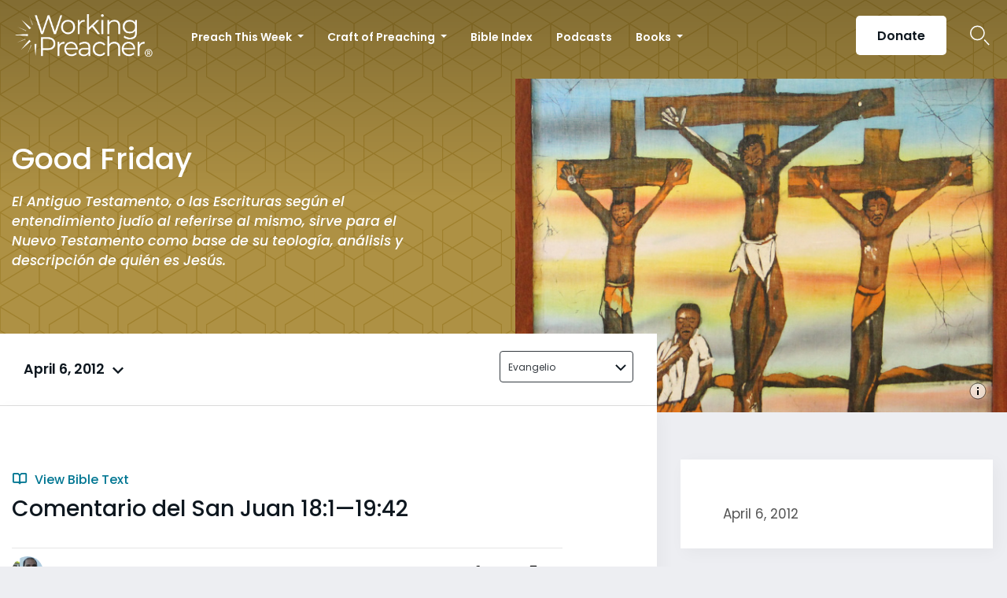

--- FILE ---
content_type: text/html; charset=UTF-8
request_url: https://www.workingpreacher.org/commentaries/revised-common-lectionary/good-friday/comentario-del-san-juan-181-40-191-42
body_size: 18801
content:
<!DOCTYPE html><html lang="en-US" class="no-js"><head>  <script>(function(w,d,s,l,i){w[l]=w[l]||[];w[l].push({'gtm.start':
new Date().getTime(),event:'gtm.js'});var f=d.getElementsByTagName(s)[0],
j=d.createElement(s),dl=l!='dataLayer'?'&l='+l:'';j.async=true;j.src=
'https://www.googletagmanager.com/gtm.js?id='+i+dl;f.parentNode.insertBefore(j,f);
})(window,document,'script','dataLayer','GTM-ML2KQGD');</script> <meta charset="UTF-8"><meta name="viewport" content="width=device-width, initial-scale=1"><link rel="profile" href="http://gmpg.org/xfn/11"> <script>(function(html){html.className = html.className.replace(/\bno-js\b/,'js')})(document.documentElement);
//# sourceURL=twentysixteen_javascript_detection</script> <meta name='robots' content='index, follow, max-image-preview:large, max-snippet:-1, max-video-preview:-1' /><style>img:is([sizes="auto" i], [sizes^="auto," i]) { contain-intrinsic-size: 3000px 1500px }</style> <script data-cfasync="false" nowprocket data-jetpack-boost="ignore" type='text/javascript'>var _vwo_clicks = 10;</script> <link rel="preconnect" href="https://dev.visualwebsiteoptimizer.com" /> <script data-cfasync="false" nowprocket data-jetpack-boost="ignore" type='text/javascript' id='vwoCode'>/* Fix: wp-rocket (application/ld+json) */
        window._vwo_code || (function () {
            var w=window,
            d=document;
            var account_id=735741,
            version=2.2,
            settings_tolerance=2000,
            library_tolerance=2500,
            use_existing_jquery=false,
            platform='web',
            hide_element='body',
            hide_element_style='opacity:0 !important;filter:alpha(opacity=0) !important;background:none !important';
            /* DO NOT EDIT BELOW THIS LINE */
            if(f=!1,v=d.querySelector('#vwoCode'),cc={},-1<d.URL.indexOf('__vwo_disable__')||w._vwo_code)return;try{var e=JSON.parse(localStorage.getItem('_vwo_'+account_id+'_config'));cc=e&&'object'==typeof e?e:{}}catch(e){}function r(t){try{return decodeURIComponent(t)}catch(e){return t}}var s=function(){var e={combination:[],combinationChoose:[],split:[],exclude:[],uuid:null,consent:null,optOut:null},t=d.cookie||'';if(!t)return e;for(var n,i,o=/(?:^|;\s*)(?:(_vis_opt_exp_(\d+)_combi=([^;]*))|(_vis_opt_exp_(\d+)_combi_choose=([^;]*))|(_vis_opt_exp_(\d+)_split=([^:;]*))|(_vis_opt_exp_(\d+)_exclude=[^;]*)|(_vis_opt_out=([^;]*))|(_vwo_global_opt_out=[^;]*)|(_vwo_uuid=([^;]*))|(_vwo_consent=([^;]*)))/g;null!==(n=o.exec(t));)try{n[1]?e.combination.push({id:n[2],value:r(n[3])}):n[4]?e.combinationChoose.push({id:n[5],value:r(n[6])}):n[7]?e.split.push({id:n[8],value:r(n[9])}):n[10]?e.exclude.push({id:n[11]}):n[12]?e.optOut=r(n[13]):n[14]?e.optOut=!0:n[15]?e.uuid=r(n[16]):n[17]&&(i=r(n[18]),e.consent=i&&3<=i.length?i.substring(0,3):null)}catch(e){}return e}();function i(){var e=function(){if(w.VWO&&Array.isArray(w.VWO))for(var e=0;e<w.VWO.length;e++){var t=w.VWO[e];if(Array.isArray(t)&&('setVisitorId'===t[0]||'setSessionId'===t[0]))return!0}return!1}(),t='a='+account_id+'&u='+encodeURIComponent(w._vis_opt_url||d.URL)+'&vn='+version+'&ph=1'+('undefined'!=typeof platform?'&p='+platform:'')+'&st='+w.performance.now();e||((n=function(){var e,t=[],n={},i=w.VWO&&w.VWO.appliedCampaigns||{};for(e in i){var o=i[e]&&i[e].v;o&&(t.push(e+'-'+o+'-1'),n[e]=!0)}if(s&&s.combination)for(var r=0;r<s.combination.length;r++){var a=s.combination[r];n[a.id]||t.push(a.id+'-'+a.value)}return t.join('|')}())&&(t+='&c='+n),(n=function(){var e=[],t={};if(s&&s.combinationChoose)for(var n=0;n<s.combinationChoose.length;n++){var i=s.combinationChoose[n];e.push(i.id+'-'+i.value),t[i.id]=!0}if(s&&s.split)for(var o=0;o<s.split.length;o++)t[(i=s.split[o]).id]||e.push(i.id+'-'+i.value);return e.join('|')}())&&(t+='&cc='+n),(n=function(){var e={},t=[];if(w.VWO&&Array.isArray(w.VWO))for(var n=0;n<w.VWO.length;n++){var i=w.VWO[n];if(Array.isArray(i)&&'setVariation'===i[0]&&i[1]&&Array.isArray(i[1]))for(var o=0;o<i[1].length;o++){var r,a=i[1][o];a&&'object'==typeof a&&(r=a.e,a=a.v,r&&a&&(e[r]=a))}}for(r in e)t.push(r+'-'+e[r]);return t.join('|')}())&&(t+='&sv='+n)),s&&s.optOut&&(t+='&o='+s.optOut);var n=function(){var e=[],t={};if(s&&s.exclude)for(var n=0;n<s.exclude.length;n++){var i=s.exclude[n];t[i.id]||(e.push(i.id),t[i.id]=!0)}return e.join('|')}();return n&&(t+='&e='+n),s&&s.uuid&&(t+='&id='+s.uuid),s&&s.consent&&(t+='&consent='+s.consent),w.name&&-1<w.name.indexOf('_vis_preview')&&(t+='&pM=true'),w.VWO&&w.VWO.ed&&(t+='&ed='+w.VWO.ed),t}code={nonce:v&&v.nonce,use_existing_jquery:function(){return'undefined'!=typeof use_existing_jquery?use_existing_jquery:void 0},library_tolerance:function(){return'undefined'!=typeof library_tolerance?library_tolerance:void 0},settings_tolerance:function(){return cc.sT||settings_tolerance},hide_element_style:function(){return'{'+(cc.hES||hide_element_style)+'}'},hide_element:function(){return performance.getEntriesByName('first-contentful-paint')[0]?'':'string'==typeof cc.hE?cc.hE:hide_element},getVersion:function(){return version},finish:function(e){var t;f||(f=!0,(t=d.getElementById('_vis_opt_path_hides'))&&t.parentNode.removeChild(t),e&&((new Image).src='https://dev.visualwebsiteoptimizer.com/ee.gif?a='+account_id+e))},finished:function(){return f},addScript:function(e){var t=d.createElement('script');t.type='text/javascript',e.src?t.src=e.src:t.text=e.text,v&&t.setAttribute('nonce',v.nonce),d.getElementsByTagName('head')[0].appendChild(t)},load:function(e,t){t=t||{};var n=new XMLHttpRequest;n.open('GET',e,!0),n.withCredentials=!t.dSC,n.responseType=t.responseType||'text',n.onload=function(){if(t.onloadCb)return t.onloadCb(n,e);200===n.status?_vwo_code.addScript({text:n.responseText}):_vwo_code.finish('&e=loading_failure:'+e)},n.onerror=function(){if(t.onerrorCb)return t.onerrorCb(e);_vwo_code.finish('&e=loading_failure:'+e)},n.send()},init:function(){var e,t=this.settings_tolerance();w._vwo_settings_timer=setTimeout(function(){_vwo_code.finish()},t),'body'!==this.hide_element()?(n=d.createElement('style'),e=(t=this.hide_element())?t+this.hide_element_style():'',t=d.getElementsByTagName('head')[0],n.setAttribute('id','_vis_opt_path_hides'),v&&n.setAttribute('nonce',v.nonce),n.setAttribute('type','text/css'),n.styleSheet?n.styleSheet.cssText=e:n.appendChild(d.createTextNode(e)),t.appendChild(n)):(n=d.getElementsByTagName('head')[0],(e=d.createElement('div')).style.cssText='z-index: 2147483647 !important;position: fixed !important;left: 0 !important;top: 0 !important;width: 100% !important;height: 100% !important;background: white !important;',e.setAttribute('id','_vis_opt_path_hides'),e.classList.add('_vis_hide_layer'),n.parentNode.insertBefore(e,n.nextSibling));var n='https://dev.visualwebsiteoptimizer.com/j.php?'+i();-1!==w.location.search.indexOf('_vwo_xhr')?this.addScript({src:n}):this.load(n+'&x=true',{l:1})}};w._vwo_code=code;code.init();})();</script> <title>Comentario del San Juan 18:1—19:42 - Working Preacher from Luther Seminary</title><link rel="canonical" href="https://www.workingpreacher.org/commentaries/revised-common-lectionary/good-friday/comentario-del-san-juan-181-40-191-42" /><meta property="og:locale" content="en_US" /><meta property="og:type" content="article" /><meta property="og:title" content="Comentario del San Juan 18:1—19:42 - Working Preacher from Luther Seminary" /><meta property="og:description" content="El Antiguo Testamento, o las Escrituras seg&#250;n el entendimiento jud&#237;o al referirse al mismo, sirve para el Nuevo Testamento como base de su teolog&#237;a, an&#225;lisis y descripci&#243;n de qui&#233;n es Jes&#250;s. Los evangelios hacen continuas referencias al Antiguo Testamento para reafirmar o atestiguar sobre alguna verdad u evento en la vida de Jes&#250;s. El evangelio &hellip; Continue reading &quot;Comentario del San Juan 18:1—19:42&quot;" /><meta property="og:url" content="https://www.workingpreacher.org/commentaries/revised-common-lectionary/good-friday/comentario-del-san-juan-181-40-191-42" /><meta property="og:site_name" content="Working Preacher from Luther Seminary" /><meta property="article:modified_time" content="2020-11-11T02:22:17+00:00" /><meta property="og:image" content="https://www.workingpreacher.org/wp-content/uploads/2020/06/Soleko_Crucifixion_710.jpg" /><meta property="og:image:width" content="710" /><meta property="og:image:height" content="440" /><meta property="og:image:type" content="image/jpeg" /><meta name="twitter:card" content="summary_large_image" /><meta name="twitter:label1" content="Est. reading time" /><meta name="twitter:data1" content="6 minutes" /> <script type="application/ld+json" class="yoast-schema-graph">{"@context":"https://schema.org","@graph":[{"@type":"WebPage","@id":"https://www.workingpreacher.org/commentaries/revised-common-lectionary/good-friday/comentario-del-san-juan-181-40-191-42","url":"https://www.workingpreacher.org/commentaries/revised-common-lectionary/good-friday/comentario-del-san-juan-181-40-191-42","name":"Comentario del San Juan 18:1—19:42 - Working Preacher from Luther Seminary","isPartOf":{"@id":"https://www.workingpreacher.org/#website"},"primaryImageOfPage":{"@id":"https://www.workingpreacher.org/commentaries/revised-common-lectionary/good-friday/comentario-del-san-juan-181-40-191-42#primaryimage"},"image":{"@id":"https://www.workingpreacher.org/commentaries/revised-common-lectionary/good-friday/comentario-del-san-juan-181-40-191-42#primaryimage"},"thumbnailUrl":"https://www.workingpreacher.org/wp-content/uploads/2020/06/Soleko_Crucifixion_710.jpg","datePublished":"2020-06-11T04:35:27+00:00","dateModified":"2020-11-11T02:22:17+00:00","breadcrumb":{"@id":"https://www.workingpreacher.org/commentaries/revised-common-lectionary/good-friday/comentario-del-san-juan-181-40-191-42#breadcrumb"},"inLanguage":"en-US","potentialAction":[{"@type":"ReadAction","target":["https://www.workingpreacher.org/commentaries/revised-common-lectionary/good-friday/comentario-del-san-juan-181-40-191-42"]}]},{"@type":"ImageObject","inLanguage":"en-US","@id":"https://www.workingpreacher.org/commentaries/revised-common-lectionary/good-friday/comentario-del-san-juan-181-40-191-42#primaryimage","url":"https://www.workingpreacher.org/wp-content/uploads/2020/06/Soleko_Crucifixion_710.jpg","contentUrl":"https://www.workingpreacher.org/wp-content/uploads/2020/06/Soleko_Crucifixion_710.jpg","width":710,"height":440,"caption":"\"Crucifixion,\" Paulo Soleko.&nbsp; Used by permission from the artist. Image &copy; by Paulo Soleko.&nbsp; Artwork held in the Luther Seminary Fine Arts Collection, St. Paul, Minn."},{"@type":"BreadcrumbList","@id":"https://www.workingpreacher.org/commentaries/revised-common-lectionary/good-friday/comentario-del-san-juan-181-40-191-42#breadcrumb","itemListElement":[{"@type":"ListItem","position":1,"name":"Home","item":"https://www.workingpreacher.org/"},{"@type":"ListItem","position":2,"name":"Commentaries","item":"https://www.workingpreacher.org/commentaries/%lectionary%/%field_lectionary_info_lectionary_day%"},{"@type":"ListItem","position":3,"name":"Comentario del San Juan 18:1—19:42"}]},{"@type":"WebSite","@id":"https://www.workingpreacher.org/#website","url":"https://www.workingpreacher.org/","name":"Working Preacher from Luther Seminary","description":"A resource for the whole church from Luther Seminary","potentialAction":[{"@type":"SearchAction","target":{"@type":"EntryPoint","urlTemplate":"https://www.workingpreacher.org/?s={search_term_string}"},"query-input":{"@type":"PropertyValueSpecification","valueRequired":true,"valueName":"search_term_string"}}],"inLanguage":"en-US"}]}</script> <link rel='dns-prefetch' href='//js.hs-scripts.com' /><link href='https://fonts.gstatic.com' crossorigin='anonymous' rel='preconnect' /><link rel="alternate" type="application/rss+xml" title="Working Preacher from Luther Seminary &raquo; Feed" href="https://www.workingpreacher.org/feed" /><link rel="alternate" type="application/rss+xml" title="Working Preacher from Luther Seminary &raquo; Comments Feed" href="https://www.workingpreacher.org/comments/feed" /> <script>window._wpemojiSettings = {"baseUrl":"https:\/\/s.w.org\/images\/core\/emoji\/16.0.1\/72x72\/","ext":".png","svgUrl":"https:\/\/s.w.org\/images\/core\/emoji\/16.0.1\/svg\/","svgExt":".svg","source":{"concatemoji":"https:\/\/www.workingpreacher.org\/wp-includes\/js\/wp-emoji-release.min.js?ver=6.8.3"}};
/*! This file is auto-generated */
!function(s,n){var o,i,e;function c(e){try{var t={supportTests:e,timestamp:(new Date).valueOf()};sessionStorage.setItem(o,JSON.stringify(t))}catch(e){}}function p(e,t,n){e.clearRect(0,0,e.canvas.width,e.canvas.height),e.fillText(t,0,0);var t=new Uint32Array(e.getImageData(0,0,e.canvas.width,e.canvas.height).data),a=(e.clearRect(0,0,e.canvas.width,e.canvas.height),e.fillText(n,0,0),new Uint32Array(e.getImageData(0,0,e.canvas.width,e.canvas.height).data));return t.every(function(e,t){return e===a[t]})}function u(e,t){e.clearRect(0,0,e.canvas.width,e.canvas.height),e.fillText(t,0,0);for(var n=e.getImageData(16,16,1,1),a=0;a<n.data.length;a++)if(0!==n.data[a])return!1;return!0}function f(e,t,n,a){switch(t){case"flag":return n(e,"\ud83c\udff3\ufe0f\u200d\u26a7\ufe0f","\ud83c\udff3\ufe0f\u200b\u26a7\ufe0f")?!1:!n(e,"\ud83c\udde8\ud83c\uddf6","\ud83c\udde8\u200b\ud83c\uddf6")&&!n(e,"\ud83c\udff4\udb40\udc67\udb40\udc62\udb40\udc65\udb40\udc6e\udb40\udc67\udb40\udc7f","\ud83c\udff4\u200b\udb40\udc67\u200b\udb40\udc62\u200b\udb40\udc65\u200b\udb40\udc6e\u200b\udb40\udc67\u200b\udb40\udc7f");case"emoji":return!a(e,"\ud83e\udedf")}return!1}function g(e,t,n,a){var r="undefined"!=typeof WorkerGlobalScope&&self instanceof WorkerGlobalScope?new OffscreenCanvas(300,150):s.createElement("canvas"),o=r.getContext("2d",{willReadFrequently:!0}),i=(o.textBaseline="top",o.font="600 32px Arial",{});return e.forEach(function(e){i[e]=t(o,e,n,a)}),i}function t(e){var t=s.createElement("script");t.src=e,t.defer=!0,s.head.appendChild(t)}"undefined"!=typeof Promise&&(o="wpEmojiSettingsSupports",i=["flag","emoji"],n.supports={everything:!0,everythingExceptFlag:!0},e=new Promise(function(e){s.addEventListener("DOMContentLoaded",e,{once:!0})}),new Promise(function(t){var n=function(){try{var e=JSON.parse(sessionStorage.getItem(o));if("object"==typeof e&&"number"==typeof e.timestamp&&(new Date).valueOf()<e.timestamp+604800&&"object"==typeof e.supportTests)return e.supportTests}catch(e){}return null}();if(!n){if("undefined"!=typeof Worker&&"undefined"!=typeof OffscreenCanvas&&"undefined"!=typeof URL&&URL.createObjectURL&&"undefined"!=typeof Blob)try{var e="postMessage("+g.toString()+"("+[JSON.stringify(i),f.toString(),p.toString(),u.toString()].join(",")+"));",a=new Blob([e],{type:"text/javascript"}),r=new Worker(URL.createObjectURL(a),{name:"wpTestEmojiSupports"});return void(r.onmessage=function(e){c(n=e.data),r.terminate(),t(n)})}catch(e){}c(n=g(i,f,p,u))}t(n)}).then(function(e){for(var t in e)n.supports[t]=e[t],n.supports.everything=n.supports.everything&&n.supports[t],"flag"!==t&&(n.supports.everythingExceptFlag=n.supports.everythingExceptFlag&&n.supports[t]);n.supports.everythingExceptFlag=n.supports.everythingExceptFlag&&!n.supports.flag,n.DOMReady=!1,n.readyCallback=function(){n.DOMReady=!0}}).then(function(){return e}).then(function(){var e;n.supports.everything||(n.readyCallback(),(e=n.source||{}).concatemoji?t(e.concatemoji):e.wpemoji&&e.twemoji&&(t(e.twemoji),t(e.wpemoji)))}))}((window,document),window._wpemojiSettings);</script> <style id='wp-emoji-styles-inline-css'>img.wp-smiley, img.emoji {
		display: inline !important;
		border: none !important;
		box-shadow: none !important;
		height: 1em !important;
		width: 1em !important;
		margin: 0 0.07em !important;
		vertical-align: -0.1em !important;
		background: none !important;
		padding: 0 !important;
	}</style><link rel='stylesheet' id='wp-block-library-css' href='https://www.workingpreacher.org/wp-includes/css/dist/block-library/style.min.css?ver=6.8.3' media='all' /><style id='wp-block-library-theme-inline-css'>.wp-block-audio :where(figcaption){color:#555;font-size:13px;text-align:center}.is-dark-theme .wp-block-audio :where(figcaption){color:#ffffffa6}.wp-block-audio{margin:0 0 1em}.wp-block-code{border:1px solid #ccc;border-radius:4px;font-family:Menlo,Consolas,monaco,monospace;padding:.8em 1em}.wp-block-embed :where(figcaption){color:#555;font-size:13px;text-align:center}.is-dark-theme .wp-block-embed :where(figcaption){color:#ffffffa6}.wp-block-embed{margin:0 0 1em}.blocks-gallery-caption{color:#555;font-size:13px;text-align:center}.is-dark-theme .blocks-gallery-caption{color:#ffffffa6}:root :where(.wp-block-image figcaption){color:#555;font-size:13px;text-align:center}.is-dark-theme :root :where(.wp-block-image figcaption){color:#ffffffa6}.wp-block-image{margin:0 0 1em}.wp-block-pullquote{border-bottom:4px solid;border-top:4px solid;color:currentColor;margin-bottom:1.75em}.wp-block-pullquote cite,.wp-block-pullquote footer,.wp-block-pullquote__citation{color:currentColor;font-size:.8125em;font-style:normal;text-transform:uppercase}.wp-block-quote{border-left:.25em solid;margin:0 0 1.75em;padding-left:1em}.wp-block-quote cite,.wp-block-quote footer{color:currentColor;font-size:.8125em;font-style:normal;position:relative}.wp-block-quote:where(.has-text-align-right){border-left:none;border-right:.25em solid;padding-left:0;padding-right:1em}.wp-block-quote:where(.has-text-align-center){border:none;padding-left:0}.wp-block-quote.is-large,.wp-block-quote.is-style-large,.wp-block-quote:where(.is-style-plain){border:none}.wp-block-search .wp-block-search__label{font-weight:700}.wp-block-search__button{border:1px solid #ccc;padding:.375em .625em}:where(.wp-block-group.has-background){padding:1.25em 2.375em}.wp-block-separator.has-css-opacity{opacity:.4}.wp-block-separator{border:none;border-bottom:2px solid;margin-left:auto;margin-right:auto}.wp-block-separator.has-alpha-channel-opacity{opacity:1}.wp-block-separator:not(.is-style-wide):not(.is-style-dots){width:100px}.wp-block-separator.has-background:not(.is-style-dots){border-bottom:none;height:1px}.wp-block-separator.has-background:not(.is-style-wide):not(.is-style-dots){height:2px}.wp-block-table{margin:0 0 1em}.wp-block-table td,.wp-block-table th{word-break:normal}.wp-block-table :where(figcaption){color:#555;font-size:13px;text-align:center}.is-dark-theme .wp-block-table :where(figcaption){color:#ffffffa6}.wp-block-video :where(figcaption){color:#555;font-size:13px;text-align:center}.is-dark-theme .wp-block-video :where(figcaption){color:#ffffffa6}.wp-block-video{margin:0 0 1em}:root :where(.wp-block-template-part.has-background){margin-bottom:0;margin-top:0;padding:1.25em 2.375em}</style><style id='classic-theme-styles-inline-css'>/*! This file is auto-generated */
.wp-block-button__link{color:#fff;background-color:#32373c;border-radius:9999px;box-shadow:none;text-decoration:none;padding:calc(.667em + 2px) calc(1.333em + 2px);font-size:1.125em}.wp-block-file__button{background:#32373c;color:#fff;text-decoration:none}</style><style id='global-styles-inline-css'>:root{--wp--preset--aspect-ratio--square: 1;--wp--preset--aspect-ratio--4-3: 4/3;--wp--preset--aspect-ratio--3-4: 3/4;--wp--preset--aspect-ratio--3-2: 3/2;--wp--preset--aspect-ratio--2-3: 2/3;--wp--preset--aspect-ratio--16-9: 16/9;--wp--preset--aspect-ratio--9-16: 9/16;--wp--preset--color--black: #000000;--wp--preset--color--cyan-bluish-gray: #abb8c3;--wp--preset--color--white: #fff;--wp--preset--color--pale-pink: #f78da7;--wp--preset--color--vivid-red: #cf2e2e;--wp--preset--color--luminous-vivid-orange: #ff6900;--wp--preset--color--luminous-vivid-amber: #fcb900;--wp--preset--color--light-green-cyan: #7bdcb5;--wp--preset--color--vivid-green-cyan: #00d084;--wp--preset--color--pale-cyan-blue: #8ed1fc;--wp--preset--color--vivid-cyan-blue: #0693e3;--wp--preset--color--vivid-purple: #9b51e0;--wp--preset--color--dark-gray: #1a1a1a;--wp--preset--color--medium-gray: #686868;--wp--preset--color--light-gray: #e5e5e5;--wp--preset--color--blue-gray: #4d545c;--wp--preset--color--bright-blue: #007acc;--wp--preset--color--light-blue: #9adffd;--wp--preset--color--dark-brown: #402b30;--wp--preset--color--medium-brown: #774e24;--wp--preset--color--dark-red: #640c1f;--wp--preset--color--bright-red: #ff675f;--wp--preset--color--yellow: #ffef8e;--wp--preset--gradient--vivid-cyan-blue-to-vivid-purple: linear-gradient(135deg,rgba(6,147,227,1) 0%,rgb(155,81,224) 100%);--wp--preset--gradient--light-green-cyan-to-vivid-green-cyan: linear-gradient(135deg,rgb(122,220,180) 0%,rgb(0,208,130) 100%);--wp--preset--gradient--luminous-vivid-amber-to-luminous-vivid-orange: linear-gradient(135deg,rgba(252,185,0,1) 0%,rgba(255,105,0,1) 100%);--wp--preset--gradient--luminous-vivid-orange-to-vivid-red: linear-gradient(135deg,rgba(255,105,0,1) 0%,rgb(207,46,46) 100%);--wp--preset--gradient--very-light-gray-to-cyan-bluish-gray: linear-gradient(135deg,rgb(238,238,238) 0%,rgb(169,184,195) 100%);--wp--preset--gradient--cool-to-warm-spectrum: linear-gradient(135deg,rgb(74,234,220) 0%,rgb(151,120,209) 20%,rgb(207,42,186) 40%,rgb(238,44,130) 60%,rgb(251,105,98) 80%,rgb(254,248,76) 100%);--wp--preset--gradient--blush-light-purple: linear-gradient(135deg,rgb(255,206,236) 0%,rgb(152,150,240) 100%);--wp--preset--gradient--blush-bordeaux: linear-gradient(135deg,rgb(254,205,165) 0%,rgb(254,45,45) 50%,rgb(107,0,62) 100%);--wp--preset--gradient--luminous-dusk: linear-gradient(135deg,rgb(255,203,112) 0%,rgb(199,81,192) 50%,rgb(65,88,208) 100%);--wp--preset--gradient--pale-ocean: linear-gradient(135deg,rgb(255,245,203) 0%,rgb(182,227,212) 50%,rgb(51,167,181) 100%);--wp--preset--gradient--electric-grass: linear-gradient(135deg,rgb(202,248,128) 0%,rgb(113,206,126) 100%);--wp--preset--gradient--midnight: linear-gradient(135deg,rgb(2,3,129) 0%,rgb(40,116,252) 100%);--wp--preset--font-size--small: 13px;--wp--preset--font-size--medium: 20px;--wp--preset--font-size--large: 36px;--wp--preset--font-size--x-large: 42px;--wp--preset--spacing--20: 0.44rem;--wp--preset--spacing--30: 0.67rem;--wp--preset--spacing--40: 1rem;--wp--preset--spacing--50: 1.5rem;--wp--preset--spacing--60: 2.25rem;--wp--preset--spacing--70: 3.38rem;--wp--preset--spacing--80: 5.06rem;--wp--preset--shadow--natural: 6px 6px 9px rgba(0, 0, 0, 0.2);--wp--preset--shadow--deep: 12px 12px 50px rgba(0, 0, 0, 0.4);--wp--preset--shadow--sharp: 6px 6px 0px rgba(0, 0, 0, 0.2);--wp--preset--shadow--outlined: 6px 6px 0px -3px rgba(255, 255, 255, 1), 6px 6px rgba(0, 0, 0, 1);--wp--preset--shadow--crisp: 6px 6px 0px rgba(0, 0, 0, 1);}:where(.is-layout-flex){gap: 0.5em;}:where(.is-layout-grid){gap: 0.5em;}body .is-layout-flex{display: flex;}.is-layout-flex{flex-wrap: wrap;align-items: center;}.is-layout-flex > :is(*, div){margin: 0;}body .is-layout-grid{display: grid;}.is-layout-grid > :is(*, div){margin: 0;}:where(.wp-block-columns.is-layout-flex){gap: 2em;}:where(.wp-block-columns.is-layout-grid){gap: 2em;}:where(.wp-block-post-template.is-layout-flex){gap: 1.25em;}:where(.wp-block-post-template.is-layout-grid){gap: 1.25em;}.has-black-color{color: var(--wp--preset--color--black) !important;}.has-cyan-bluish-gray-color{color: var(--wp--preset--color--cyan-bluish-gray) !important;}.has-white-color{color: var(--wp--preset--color--white) !important;}.has-pale-pink-color{color: var(--wp--preset--color--pale-pink) !important;}.has-vivid-red-color{color: var(--wp--preset--color--vivid-red) !important;}.has-luminous-vivid-orange-color{color: var(--wp--preset--color--luminous-vivid-orange) !important;}.has-luminous-vivid-amber-color{color: var(--wp--preset--color--luminous-vivid-amber) !important;}.has-light-green-cyan-color{color: var(--wp--preset--color--light-green-cyan) !important;}.has-vivid-green-cyan-color{color: var(--wp--preset--color--vivid-green-cyan) !important;}.has-pale-cyan-blue-color{color: var(--wp--preset--color--pale-cyan-blue) !important;}.has-vivid-cyan-blue-color{color: var(--wp--preset--color--vivid-cyan-blue) !important;}.has-vivid-purple-color{color: var(--wp--preset--color--vivid-purple) !important;}.has-black-background-color{background-color: var(--wp--preset--color--black) !important;}.has-cyan-bluish-gray-background-color{background-color: var(--wp--preset--color--cyan-bluish-gray) !important;}.has-white-background-color{background-color: var(--wp--preset--color--white) !important;}.has-pale-pink-background-color{background-color: var(--wp--preset--color--pale-pink) !important;}.has-vivid-red-background-color{background-color: var(--wp--preset--color--vivid-red) !important;}.has-luminous-vivid-orange-background-color{background-color: var(--wp--preset--color--luminous-vivid-orange) !important;}.has-luminous-vivid-amber-background-color{background-color: var(--wp--preset--color--luminous-vivid-amber) !important;}.has-light-green-cyan-background-color{background-color: var(--wp--preset--color--light-green-cyan) !important;}.has-vivid-green-cyan-background-color{background-color: var(--wp--preset--color--vivid-green-cyan) !important;}.has-pale-cyan-blue-background-color{background-color: var(--wp--preset--color--pale-cyan-blue) !important;}.has-vivid-cyan-blue-background-color{background-color: var(--wp--preset--color--vivid-cyan-blue) !important;}.has-vivid-purple-background-color{background-color: var(--wp--preset--color--vivid-purple) !important;}.has-black-border-color{border-color: var(--wp--preset--color--black) !important;}.has-cyan-bluish-gray-border-color{border-color: var(--wp--preset--color--cyan-bluish-gray) !important;}.has-white-border-color{border-color: var(--wp--preset--color--white) !important;}.has-pale-pink-border-color{border-color: var(--wp--preset--color--pale-pink) !important;}.has-vivid-red-border-color{border-color: var(--wp--preset--color--vivid-red) !important;}.has-luminous-vivid-orange-border-color{border-color: var(--wp--preset--color--luminous-vivid-orange) !important;}.has-luminous-vivid-amber-border-color{border-color: var(--wp--preset--color--luminous-vivid-amber) !important;}.has-light-green-cyan-border-color{border-color: var(--wp--preset--color--light-green-cyan) !important;}.has-vivid-green-cyan-border-color{border-color: var(--wp--preset--color--vivid-green-cyan) !important;}.has-pale-cyan-blue-border-color{border-color: var(--wp--preset--color--pale-cyan-blue) !important;}.has-vivid-cyan-blue-border-color{border-color: var(--wp--preset--color--vivid-cyan-blue) !important;}.has-vivid-purple-border-color{border-color: var(--wp--preset--color--vivid-purple) !important;}.has-vivid-cyan-blue-to-vivid-purple-gradient-background{background: var(--wp--preset--gradient--vivid-cyan-blue-to-vivid-purple) !important;}.has-light-green-cyan-to-vivid-green-cyan-gradient-background{background: var(--wp--preset--gradient--light-green-cyan-to-vivid-green-cyan) !important;}.has-luminous-vivid-amber-to-luminous-vivid-orange-gradient-background{background: var(--wp--preset--gradient--luminous-vivid-amber-to-luminous-vivid-orange) !important;}.has-luminous-vivid-orange-to-vivid-red-gradient-background{background: var(--wp--preset--gradient--luminous-vivid-orange-to-vivid-red) !important;}.has-very-light-gray-to-cyan-bluish-gray-gradient-background{background: var(--wp--preset--gradient--very-light-gray-to-cyan-bluish-gray) !important;}.has-cool-to-warm-spectrum-gradient-background{background: var(--wp--preset--gradient--cool-to-warm-spectrum) !important;}.has-blush-light-purple-gradient-background{background: var(--wp--preset--gradient--blush-light-purple) !important;}.has-blush-bordeaux-gradient-background{background: var(--wp--preset--gradient--blush-bordeaux) !important;}.has-luminous-dusk-gradient-background{background: var(--wp--preset--gradient--luminous-dusk) !important;}.has-pale-ocean-gradient-background{background: var(--wp--preset--gradient--pale-ocean) !important;}.has-electric-grass-gradient-background{background: var(--wp--preset--gradient--electric-grass) !important;}.has-midnight-gradient-background{background: var(--wp--preset--gradient--midnight) !important;}.has-small-font-size{font-size: var(--wp--preset--font-size--small) !important;}.has-medium-font-size{font-size: var(--wp--preset--font-size--medium) !important;}.has-large-font-size{font-size: var(--wp--preset--font-size--large) !important;}.has-x-large-font-size{font-size: var(--wp--preset--font-size--x-large) !important;}
:where(.wp-block-post-template.is-layout-flex){gap: 1.25em;}:where(.wp-block-post-template.is-layout-grid){gap: 1.25em;}
:where(.wp-block-columns.is-layout-flex){gap: 2em;}:where(.wp-block-columns.is-layout-grid){gap: 2em;}
:root :where(.wp-block-pullquote){font-size: 1.5em;line-height: 1.6;}</style><link rel='stylesheet' id='style-css' href='https://www.workingpreacher.org/wp-content/themes/workingpreacher/css/workingpreacher.css?ver=6.8.3' media='all' /><link rel='stylesheet' id='twentysixteen-fonts-css' href='https://www.workingpreacher.org/wp-content/cache/autoptimize/css/autoptimize_single_a8c277231f2c3400baa9fe0e738152a9.css?ver=20230328' media='all' /><link rel='stylesheet' id='genericons-css' href='https://www.workingpreacher.org/wp-content/cache/autoptimize/css/autoptimize_single_ad4672625f32b11fa5406aeab79515ca.css?ver=20251101' media='all' /><link rel='stylesheet' id='twentysixteen-style-css' href='https://www.workingpreacher.org/wp-content/cache/autoptimize/css/autoptimize_single_a0b7dbb2b6274a714296890c2812202b.css?ver=20251202' media='all' /><link rel='stylesheet' id='twentysixteen-block-style-css' href='https://www.workingpreacher.org/wp-content/cache/autoptimize/css/autoptimize_single_86fe2af331e59571b0f582c68ecbfec5.css?ver=20240817' media='all' /> <script src="https://www.workingpreacher.org/wp-includes/js/jquery/jquery.min.js?ver=3.7.1" id="jquery-core-js"></script> <script id="wp-util-js-extra">var _wpUtilSettings = {"ajax":{"url":"\/wp-admin\/admin-ajax.php"}};</script> <script id="script-js-extra">var global = {"chapter":"Chapter "};</script> <script id="twentysixteen-script-js-extra">var screenReaderText = {"expand":"expand child menu","collapse":"collapse child menu"};</script> <link rel="https://api.w.org/" href="https://www.workingpreacher.org/wp-json/" /><link rel="alternate" title="JSON" type="application/json" href="https://www.workingpreacher.org/wp-json/wp/v2/wkngp_commentaries/31265" /><link rel="EditURI" type="application/rsd+xml" title="RSD" href="https://www.workingpreacher.org/xmlrpc.php?rsd" /><meta name="generator" content="WordPress 6.8.3" /><link rel='shortlink' href='https://www.workingpreacher.org/?p=31265' /><link rel="alternate" title="oEmbed (JSON)" type="application/json+oembed" href="https://www.workingpreacher.org/wp-json/oembed/1.0/embed?url=https%3A%2F%2Fwww.workingpreacher.org%2Fcommentaries%2Frevised-common-lectionary%2Fgood-friday%2Fcomentario-del-san-juan-181-40-191-42" /><link rel="alternate" title="oEmbed (XML)" type="text/xml+oembed" href="https://www.workingpreacher.org/wp-json/oembed/1.0/embed?url=https%3A%2F%2Fwww.workingpreacher.org%2Fcommentaries%2Frevised-common-lectionary%2Fgood-friday%2Fcomentario-del-san-juan-181-40-191-42&#038;format=xml" />  <script>(function(w,d,s,l,i){w[l]=w[l]||[];w[l].push({'gtm.start':
new Date().getTime(),event:'gtm.js'});var f=d.getElementsByTagName(s)[0],
j=d.createElement(s),dl=l!='dataLayer'?'&l='+l:'';j.async=true;j.src=
'https://www.googletagmanager.com/gtm.js?id='+i+dl;f.parentNode.insertBefore(j,f);
})(window,document,'script','dataLayer','GTM-MT9NKR8R');</script>    <script async src="https://pagead2.googlesyndication.com/pagead/js/adsbygoogle.js?client=ca-pub-5046596785854962"
crossorigin="anonymous"></script> 
  <script class="hsq-set-content-id" data-content-id="blog-post">var _hsq = _hsq || [];
				_hsq.push(["setContentType", "blog-post"]);</script> <meta name="generator" content="Elementor 3.34.1; features: additional_custom_breakpoints; settings: css_print_method-external, google_font-enabled, font_display-swap"><style>.recentcomments a{display:inline !important;padding:0 !important;margin:0 !important;}</style><style>.e-con.e-parent:nth-of-type(n+4):not(.e-lazyloaded):not(.e-no-lazyload),
				.e-con.e-parent:nth-of-type(n+4):not(.e-lazyloaded):not(.e-no-lazyload) * {
					background-image: none !important;
				}
				@media screen and (max-height: 1024px) {
					.e-con.e-parent:nth-of-type(n+3):not(.e-lazyloaded):not(.e-no-lazyload),
					.e-con.e-parent:nth-of-type(n+3):not(.e-lazyloaded):not(.e-no-lazyload) * {
						background-image: none !important;
					}
				}
				@media screen and (max-height: 640px) {
					.e-con.e-parent:nth-of-type(n+2):not(.e-lazyloaded):not(.e-no-lazyload),
					.e-con.e-parent:nth-of-type(n+2):not(.e-lazyloaded):not(.e-no-lazyload) * {
						background-image: none !important;
					}
				}</style><link rel="icon" href="https://www.workingpreacher.org/wp-content/uploads/2020/11/cropped-WP_favicon2_512px-32x32.jpg" sizes="32x32" /><link rel="icon" href="https://www.workingpreacher.org/wp-content/uploads/2020/11/cropped-WP_favicon2_512px-192x192.jpg" sizes="192x192" /><link rel="apple-touch-icon" href="https://www.workingpreacher.org/wp-content/uploads/2020/11/cropped-WP_favicon2_512px-180x180.jpg" /><meta name="msapplication-TileImage" content="https://www.workingpreacher.org/wp-content/uploads/2020/11/cropped-WP_favicon2_512px-270x270.jpg" /><style id="wp-custom-css">/************ERTAN**************/
/*-----PODCAST-----*/
.podcast-type-header .container .row {
	gap: 40px;
	display: flex;
	margin: 0;
	flex-wrap: nowrap;
}

@media (max-width: 767px) {
.podcast-type-header .container .row {
	flex-direction: column-reverse;
}
	
	.podcast-type-header .right-column {
		text-align: center;
	
}
}


.podcast-type-header .left-column .img-fluid {
	max-width: 170px !important;
	border: solid 2px #fff;
}

@media (min-width: 767px) {
.podcast-type-header {
	padding: 8rem 0 2rem;
}
}

@media (min-width: 768px) {
  .podcast-links-container .cta:first-of-type {
    margin-left: 0 !important;
  }
}

#podcast-cards-container {
    display: grid;
    grid-template-columns: repeat(2, 1fr);
    gap: 1.5rem;
}

/* Make it responsive - 1 column on mobile */
@media (max-width: 767px) {
    #podcast-cards-container {
        grid-template-columns: 1fr;
    }
}

/* Ensure cards take full width of their grid cell */
.card--podcast {
    width: 100%;
    height: 100%;
}


/*-----FOOTER-----*/
.footer__pre .pre__tagline p {
	font-weight: 600 !important;
}

.pre__logos {
    display: flex;
    flex-wrap: wrap;
    align-items: center;
    justify-content: center;
    gap: 5px;
    margin-top: 30px;
    overflow-x: hidden;
    max-width: 100%;
    padding: 0 10px;
    box-sizing: border-box;
}

.pre__logos a {
    flex: 1 1 auto;
    max-width: 100%;
    text-align: center;
}

.pre__logos img {
    max-width: 100%;
    height: auto;
}
@media (max-width: 768px) {
    .pre__logos {
        gap: 20px; /* Adds more vertical and horizontal space between links */
    }
}

.pre__logos .fl-logo {
	width: 150px;
}
.pre__logos .etb-logo {
	width: 130px;
}
.pre__logos .foh-logo {
	width: 160px;
}

.pre__logos .gp-logo {
	width: 200px;
}

.pre__logos .ls-logo {
	width: 170px;
}

.pre__logos .ww-logo {
	width: 120px;
	border-right: none !important;
}

.header__logo img {
	min-width: 175px;
}

/************END OF ERTAN**************/

.responsive-embed-container {
	position: relative;
	display: block;
	overflow: hidden;
	height: 0;
	max-width: 100% !important;
}
.embed-responsive-16by9 {
  	padding-bottom: 56.25%;
	aspect-ratio: 16 / 9;
}
.responsive-embed-container iframe, .responsive-embed-container object, .responsive-embed-container embed {
	position: absolute;
	left: 0;
	top: 0;
	height: 100%;
	width: 100%;
}

/* 865cyyjmz: Fix Calendar Month issue */
.calendar__datepicker .ui-datepicker-title select.ui-datepicker-month {
		    width: auto !important;
		    text-align: center;
		}

@media only screen and (max-width: 991px) {
  .page-id-36804 .calendar-slider--overlay {
			margin-top: 0rem;
	}
}</style></head><body class="wp-singular wkngp_commentary-template-default single single-wkngp_commentary postid-31265 wp-embed-responsive wp-theme-twentysixteen wp-child-theme-workingpreacher group-blog elementor-default elementor-kit-53245"> <noscript><iframe src="https://www.googletagmanager.com/ns.html?id=GTM-ML2KQGD"
height="0" width="0" style="display:none;visibility:hidden"></iframe></noscript><div id="page" class="site-page site-page--top"> <a class="skip-link screen-reader-text d-none" href="#content">Skip to content</a><header id="masthead" role="banner"
 class="header header--transparent"><div class="container-fluid"><div class="row justify-content-between"><div class="col-6 col-xl-2"><div class="header__logo"> <a href="https://www.workingpreacher.org"> <noscript><img src="https://www.workingpreacher.org/wp-content/uploads/2024/09/WP_Stacked-Color.svg" class="header__logo--color"
 alt="Logo"></noscript><img src='data:image/svg+xml,%3Csvg%20xmlns=%22http://www.w3.org/2000/svg%22%20viewBox=%220%200%20210%20140%22%3E%3C/svg%3E' data-src="https://www.workingpreacher.org/wp-content/uploads/2024/09/WP_Stacked-Color.svg" class="lazyload header__logo--color"
 alt="Logo"> <noscript><img src="https://www.workingpreacher.org/wp-content/uploads/2024/09/WP_Stacked-White.svg" class="header__logo--white"
 alt="Logo"></noscript><img src='data:image/svg+xml,%3Csvg%20xmlns=%22http://www.w3.org/2000/svg%22%20viewBox=%220%200%20210%20140%22%3E%3C/svg%3E' data-src="https://www.workingpreacher.org/wp-content/uploads/2024/09/WP_Stacked-White.svg" class="lazyload header__logo--white"
 alt="Logo"> </a></div></div><div class="col-xl-8 header__navigation"><nav id="site-navigation" role="navigation"
 aria-label="Primary Menu"><div class="menu__wrap"><ul id="menu-main-menu" class="menu menu--navigation"><li itemscope="itemscope" itemtype="https://www.schema.org/SiteNavigationElement" id="menu-item-36876" class="menu-item menu-item-type-custom menu-item-object-custom menu-item-has-children menu-item-36876 dropdown"><a title="Preach This Week" href="#" data-toggle="dropdown" class="dropdown-toggle" aria-haspopup="true">Preach This Week <span class="caret"></span></a><ul role="menu" class=" dropdown-menu" ><li itemscope="itemscope" itemtype="https://www.schema.org/SiteNavigationElement" id="menu-item-39135" class="menu-item menu-item-type-custom menu-item-object-custom menu-item-39135"><a title="Revised Common Lectionary" href="/">Revised Common Lectionary</a></li><li itemscope="itemscope" itemtype="https://www.schema.org/SiteNavigationElement" id="menu-item-39136" class="menu-item menu-item-type-custom menu-item-object-custom menu-item-39136"><a title="Narrative Lectionary" href="/home-narrative-lectionary">Narrative Lectionary</a></li><li itemscope="itemscope" itemtype="https://www.schema.org/SiteNavigationElement" id="menu-item-39137" class="menu-item menu-item-type-custom menu-item-object-custom menu-item-39137"><a title="Evangelio" href="/home-evangelio">Evangelio</a></li></ul></li><li itemscope="itemscope" itemtype="https://www.schema.org/SiteNavigationElement" id="menu-item-36875" class="menu-item menu-item-type-custom menu-item-object-custom menu-item-has-children menu-item-36875 dropdown"><a title="Craft of Preaching" href="#" data-toggle="dropdown" class="dropdown-toggle" aria-haspopup="true">Craft of Preaching <span class="caret"></span></a><ul role="menu" class=" dropdown-menu" ><li itemscope="itemscope" itemtype="https://www.schema.org/SiteNavigationElement" id="menu-item-47362" class="menu-item menu-item-type-post_type menu-item-object-page current_page_parent menu-item-47362"><a title="Craft of Preaching Overview" href="https://www.workingpreacher.org/craft-of-preaching">Craft of Preaching Overview</a></li><li itemscope="itemscope" itemtype="https://www.schema.org/SiteNavigationElement" id="menu-item-47359" class="menu-item menu-item-type-taxonomy menu-item-object-category menu-item-47359"><a title="Videos" href="https://www.workingpreacher.org/posts-by-category/videos">Videos</a></li><li itemscope="itemscope" itemtype="https://www.schema.org/SiteNavigationElement" id="menu-item-47358" class="menu-item menu-item-type-taxonomy menu-item-object-category menu-item-47358"><a title="Theology and Interpretation" href="https://www.workingpreacher.org/posts-by-category/theology-and-interpretation">Theology and Interpretation</a></li><li itemscope="itemscope" itemtype="https://www.schema.org/SiteNavigationElement" id="menu-item-47357" class="menu-item menu-item-type-taxonomy menu-item-object-category menu-item-47357"><a title="Sermon Development" href="https://www.workingpreacher.org/posts-by-category/sermon-development">Sermon Development</a></li><li itemscope="itemscope" itemtype="https://www.schema.org/SiteNavigationElement" id="menu-item-47356" class="menu-item menu-item-type-taxonomy menu-item-object-category menu-item-47356"><a title="Preaching Series" href="https://www.workingpreacher.org/posts-by-category/preaching-series">Preaching Series</a></li><li itemscope="itemscope" itemtype="https://www.schema.org/SiteNavigationElement" id="menu-item-47360" class="menu-item menu-item-type-taxonomy menu-item-object-category menu-item-47360"><a title="Worship" href="https://www.workingpreacher.org/posts-by-category/worship">Worship</a></li><li itemscope="itemscope" itemtype="https://www.schema.org/SiteNavigationElement" id="menu-item-47354" class="menu-item menu-item-type-taxonomy menu-item-object-category menu-item-47354"><a title="Culture" href="https://www.workingpreacher.org/posts-by-category/culture">Culture</a></li><li itemscope="itemscope" itemtype="https://www.schema.org/SiteNavigationElement" id="menu-item-47355" class="menu-item menu-item-type-taxonomy menu-item-object-category menu-item-47355"><a title="Dear Working Preacher" href="https://www.workingpreacher.org/posts-by-category/dear-working-preacher">Dear Working Preacher</a></li></ul></li><li itemscope="itemscope" itemtype="https://www.schema.org/SiteNavigationElement" id="menu-item-36872" class="menu-item menu-item-type-post_type menu-item-object-page menu-item-36872"><a title="Bible Index" href="https://www.workingpreacher.org/bible-index">Bible Index</a></li><li itemscope="itemscope" itemtype="https://www.schema.org/SiteNavigationElement" id="menu-item-36873" class="menu-item menu-item-type-post_type_archive menu-item-object-wkngp_podcast menu-item-36873"><a title="Podcasts" href="https://www.workingpreacher.org/podcasts">Podcasts</a></li><li itemscope="itemscope" itemtype="https://www.schema.org/SiteNavigationElement" id="menu-item-36874" class="menu-item menu-item-type-custom menu-item-object-custom menu-item-has-children menu-item-36874 dropdown"><a title="Books" href="#" data-toggle="dropdown" class="dropdown-toggle" aria-haspopup="true">Books <span class="caret"></span></a><ul role="menu" class=" dropdown-menu" ><li itemscope="itemscope" itemtype="https://www.schema.org/SiteNavigationElement" id="menu-item-36878" class="menu-item menu-item-type-post_type menu-item-object-page menu-item-36878"><a title="Books" href="https://www.workingpreacher.org/books">Books</a></li><li itemscope="itemscope" itemtype="https://www.schema.org/SiteNavigationElement" id="menu-item-53298" class="menu-item menu-item-type-post_type menu-item-object-page menu-item-53298"><a title="Ebooks" href="https://www.workingpreacher.org/ebooks">Ebooks</a></li></ul></li><li itemscope="itemscope" itemtype="https://www.schema.org/SiteNavigationElement" id="menu-item-49050" class="btn btn--donate d-block d-xl-none menu-item menu-item-type-post_type menu-item-object-page menu-item-49050"><a title="Donate" href="https://www.workingpreacher.org/donate">Donate</a></li></ul></div></nav></div><div class="col-6 col-xl-2"><div class="header__search search"> <a href="https://www.workingpreacher.org/donate" class="btn btn--donate">Donate</a><div class="search__form"> <button class="search__toggle">Search Icon</button><div class="search__wrapper"><form role="search" method="get" id="searchform" class="form form--search" action="https://www.workingpreacher.org/"> <input class="form__input form__input--search" type="text" placeholder="[Search Term]" name="s" id="search"
 value=""> <button class="btn form__button" id="submit" type="submit">Search</button></form></div></div><div id="menu-toggle" class="menu__toggle"> <span class="toggle-icon toggle-icon--1"></span> <span class="toggle-icon toggle-icon--2"></span> <span class="toggle-icon toggle-icon--3"></span></div></div></div></div></div></header><div id="content" class="site-content"><section
 class="section section--first section--bottom-shrink bg-pattern bg-pattern--season bg-pattern--season-gold site-page__header"><div class="container"><div class="row"><div class="col-md-6 mb-4 mb-md-0"><div class="post__header pr-xl-5"><h2 class="h1">Good Friday</h2><div class="post__intro"><p>El Antiguo Testamento, o las Escrituras seg&#250;n el entendimiento jud&#237;o al referirse al mismo, sirve para el Nuevo Testamento como base de su teolog&#237;a, an&#225;lisis y descripci&#243;n de qui&#233;n es Jes&#250;s.</p></div></div></div><div class="col-md-6 mt-2 mt-md-0"><div class="post__thumbnail position-relative"> <noscript><img src="https://www.workingpreacher.org/wp-content/uploads/2020/06/Soleko_Crucifixion_710.jpg"
 alt="Crucifixion"></noscript><img class="lazyload" src='data:image/svg+xml,%3Csvg%20xmlns=%22http://www.w3.org/2000/svg%22%20viewBox=%220%200%20210%20140%22%3E%3C/svg%3E' data-src="https://www.workingpreacher.org/wp-content/uploads/2020/06/Soleko_Crucifixion_710.jpg"
 alt="Crucifixion"><div class="caption-block caption-block--right"><div class="d-none caption-block__content"> <button type="button" class="wkngp-icon wkngp-icon--close"></button> "Crucifixion," Paulo Soleko.&nbsp; Used by permission from the artist.
Image &copy; by Paulo Soleko.&nbsp; Artwork held in the Luther Seminary Fine Arts Collection, St. Paul, Minn.</div> <button type="button" class="wkngp-icon wkngp-icon--info"></button></div></div></div></div></section><section class="section section--top-shrink site-page__content"><div class="container-fluid"><div class="row"><div class="col-12 col-xl-8 site-page__inner"><div class="toolbar toolbar--commentary"><div class="toolbar__hidden"></div><div><div class="row d-none d-lg-flex align-items-center toolbar__inner"><div class="col-lg-5 toolbar__date my-1 my-sm-3 my-md-0 py-5"><div class="toolbar__calendar-label js-toggle-toolbar-calendar justify-content-center justify-content-sm-start"> <time class="mr-3" datetime="2012-04-06T00:00:00+00:00">April 6, 2012</time> <span class="wkngp-icon wkngp-icon--arrow-down"></span></div><div class="toolbar__calendar"><div id="calendar-cal_18769" 
 data-currentdate="04/06/2012"
 data-month="04" 
 data-year="2012" 
 data-id="cal_18769" 
 class="calendar__datepicker" 
 data-lectionaryid="5142"></div><div class="slider__date-wrap"><p class="slider__date">April 6, 2012</p></div><div class="slider slider--sidebar" data-id="cal_18769"> <script type="text/html" id="tmpl-lectionary-day-result"><# _.each( data, function(commentary_obj, index) { #>
      <div class="slider__commentary" data-link="{{ commentary_obj.commentary.commentary_permalink }}">
        <div class="slider__item" data-date="{{ commentary_obj.calendar_date_formatted }}">
          <# if (data.length > 1 && 'https://www.workingpreacher.org/commentaries/revised-common-lectionary/good-friday/comentario-del-san-juan-181-40-191-42' !== commentary_obj.commentary.commentary_permalink) { #>
          <a href="{{ commentary_obj.commentary.commentary_permalink }}" class="slider__commentary">
          <# } else { #>
          <div class="slider__commentary" data-link="{{ commentary_obj.commentary.commentary_permalink }}">
          <# } #>
          <span class="slider__commentary-icon wkngp-icon wkngp-icon--{{ commentary_obj.commentary.slug_identifier }}"></span>
          <h6 class="slider__commentary-heading">{{{ commentary_obj.commentary.post_title }}}</h6>
          <# if (data.length > 1 && 'https://www.workingpreacher.org/commentaries/revised-common-lectionary/good-friday/comentario-del-san-juan-181-40-191-42' !== commentary_obj.commentary.commentary_permalink) { #>
          </a>
          <# } else { #>
          </div>
          <# } #>
        </div>
      </div>
    <# }) #>
  </div></script> <script type="text/html" id="tmpl-lectionary-day-result-popup"><div class="lectionary-day-calendar-popup">
    <div class="lectionary-day-calendar-popup__close">
      <svg width="24px" height="24px" viewBox="0 0 24 24" version="1.1" xmlns="http://www.w3.org/2000/svg" xmlns:xlink="http://www.w3.org/1999/xlink">
        <defs>
          <rect id="path-1" x="0" y="0" width="406" height="498"></rect>
          <filter x="-6.8%" y="-5.5%" width="116.0%" height="113.1%" filterUnits="objectBoundingBox" id="filter-3">
            <feOffset dx="5" dy="5" in="SourceAlpha" result="shadowOffsetOuter1"></feOffset>
            <feGaussianBlur stdDeviation="10" in="shadowOffsetOuter1" result="shadowBlurOuter1"></feGaussianBlur>
            <feColorMatrix values="0 0 0 0 0   0 0 0 0 0   0 0 0 0 0  0 0 0 0.04 0" type="matrix" in="shadowBlurOuter1"></feColorMatrix>
          </filter>
          <filter x="-37.6%" y="-87.9%" width="174.8%" height="275.8%" filterUnits="objectBoundingBox" id="filter-4">
            <feOffset dx="10" dy="25" in="SourceAlpha" result="shadowOffsetOuter1"></feOffset>
            <feGaussianBlur stdDeviation="15" in="shadowOffsetOuter1" result="shadowBlurOuter1"></feGaussianBlur>
            <feColorMatrix values="0 0 0 0 0   0 0 0 0 0   0 0 0 0 0  0 0 0 0.1 0" type="matrix" in="shadowBlurOuter1" result="shadowMatrixOuter1"></feColorMatrix>
            <feMerge>
              <feMergeNode in="shadowMatrixOuter1"></feMergeNode>
              <feMergeNode in="SourceGraphic"></feMergeNode>
            </feMerge>
          </filter>
          <filter id="filter-5">
            <feColorMatrix in="SourceGraphic" type="matrix" values="0 0 0 0 0.126404 0 0 0 0 0.147885 0 0 0 0 0.166978 0 0 0 1.000000 0"></feColorMatrix>
          </filter>
        </defs>
        <g id="Preach-This-Week" stroke="none" stroke-width="1" fill="none" fill-rule="evenodd">
          <g id="010821---PTW--desktop" transform="translate(-1348.000000, -893.000000)">
            <rect id="bg" fill="#EDEEF2" opacity="0.5" x="0" y="555" width="1600" height="4185"></rect>
            <g id="content-1" transform="translate(0.000000, 576.000000)">
              <g id="sidebar" transform="translate(1034.000000, 101.000000)">
                <g id="calender" transform="translate(2.000000, 59.000000)">
                  <g id="Hero-Image">
                    <mask id="mask-2" fill="white">
                      <use xlink:href="#path-1"></use>
                    </mask>
                    <g id="Rectangle">
                      <use fill="black" fill-opacity="1" filter="url(#filter-3)" xlink:href="#path-1"></use>
                      <use fill="#FFFFFF" fill-rule="evenodd" xlink:href="#path-1"></use>
                    </g>
                  </g>
                  <g id="Cal" transform="translate(34.000000, 29.000000)">
                    <g id="highlights" transform="translate(0.000000, 104.000000)" stroke="#BEBEC6" stroke-width="2">
                      <rect id="Rectangle" x="245" y="1" width="42" height="42" rx="5"></rect>
                    </g>
                    <g id="Dates" transform="translate(11.000000, 59.000000)" fill="#555555" font-family="Helvetica" font-size="14" font-weight="normal" letter-spacing="1">
                      <g id="dates" transform="translate(49.000000, 6.000000)">
                        <text id="10">
                          <tspan x="198.713867" y="64">10</tspan>
                        </text>
                      </g>
                    </g>
                    <g id="tooltip" transform="translate(27.000000, 120.506978)">
                      <g id="DD-BG-2" filter="url(#filter-4)" fill="#FFFFFF" stroke="#DDDEE3">
                        <rect id="DD-BG" x="8.5" y="0.5" width="275" height="119" rx="5"></rect>
                      </g>
                      <g filter="url(#filter-5)" id="bx:bx-x">
                        <g transform="translate(251.000000, 7.493022)">
                          <rect id="ViewBox" x="0" y="0" width="24" height="24"></rect>
                          <polygon id="Path" fill="#000000" fill-rule="nonzero" points="16.192 6.344 11.949 10.586 7.707 6.344 6.293 7.758 10.535 12 6.293 16.242 7.707 17.656 11.949 13.414 16.192 17.656 17.606 16.242 13.364 12 17.606 7.758"></polygon>
                        </g>
                      </g>
                    </g>
                  </g>
                </g>
              </g>
            </g>
          </g>
        </g>
      </svg>
    </div>
    <div class="slider__item" data-date="{{data.calendar_date_formatted}}">
      <div class="slider__caption">
        <# _.each( data.commentaries, function(commentary, index) { #>
          <# if (data.commentaries.length > 1 && 'https://www.workingpreacher.org/commentaries/revised-common-lectionary/good-friday/comentario-del-san-juan-181-40-191-42' !== commentary.commentary_permalink) { #>
          <a href="{{ commentary.commentary_permalink }}" class="slider__commentary">
          <# } else { #>
          <div class="slider__commentary">
          <# } #>
          <span class="slider__commentary-icon wkngp-icon wkngp-icon--{{ commentary.slug_identifier }}"></span>
          <h6 class="slider__commentary-heading">{{{ commentary.post_title }}}</h6>
          <# if (data.commentaries.length > 1 && 'https://www.workingpreacher.org/commentaries/revised-common-lectionary/good-friday/comentario-del-san-juan-181-40-191-42' !== commentary.commentary_permalink) { #>
          </a>
          <# } else { #>
          </div>
          <# } #>
        <# }) #>
      </div>
    </div>
  </div></script> <script type="text/html" id="tmpl-lectionary-day-loader-result"><div class="slider__item slider__item--loader"></div></script> <div class="owl-carousel js-calendar" data-id="cal_18769"></div></div></div></div><div class="col-lg-7 pl-4 pl-lg-0 d-flex flex-wrap justify-content-center justify-content-md-end toolbar__terms mb-1 mb-sm-3 mb-md-0 mb-xl-0"><div class="toolbar__group filter"><div class="filter__dropdown"> <a href="#" class="filter__button"> Evangelio </a><ul class="filter__list"><li class="filter__item filter__item--all"> <a href="https://www.workingpreacher.org/commentaries/revised-common-lectionary/good-friday/commentary-on-john-181-1942-2"> Revised Common Lectionary </a></li><li class="filter__item filter__item--all"> <a href="https://www.workingpreacher.org/commentaries/narrative-lectionary/good-friday-crucifixion/commentary-on-mark-1516-47"> Narrative Lectionary </a></li><li class="filter__item filter__item--all"> <a href="https://www.workingpreacher.org/commentaries/revised-common-lectionary/good-friday/comentario-del-san-juan-181-40-191-42"> Evangelio </a></li></ul></div></div></div></div></div><div class="d-lg-none row px-0 toolbar__wrap"><div class="col-12 toolbar__toggle js-toggle-calendar toolbar__date pr-0"><div class="toolbar__calendar-label justify-content-center justify-content-sm-start py-4 pr-0 pl-0"> <span class="wkngp-icon wkngp-icon--arrow-down"></span> <time class="ml-3" datetime="2012-04-06T00:00:00+00:00">Apr 6, 2012</time></div></div><div class="col-12 toolbar__calendar-dropdown js-calendar-dropdown" style="display:none;"><div class="toolbar__container"><div class="toolbar__calendar toolbar__calendar-js mt-4 mt-sm-4 mb-4 mb-sm-5"><div id="calendar-cal_03712" 
 data-currentdate="04/06/2012"
 data-month="04" 
 data-year="2012" 
 data-id="cal_03712" 
 class="calendar__datepicker" 
 data-lectionaryid="5142"></div><div class="slider__date-wrap"><p class="slider__date">April 6, 2012</p></div><div class="slider slider--sidebar" data-id="cal_03712"> <script type="text/html" id="tmpl-lectionary-day-result"><# _.each( data, function(commentary_obj, index) { #>
      <div class="slider__commentary" data-link="{{ commentary_obj.commentary.commentary_permalink }}">
        <div class="slider__item" data-date="{{ commentary_obj.calendar_date_formatted }}">
          <# if (data.length > 1 && 'https://www.workingpreacher.org/commentaries/revised-common-lectionary/good-friday/comentario-del-san-juan-181-40-191-42' !== commentary_obj.commentary.commentary_permalink) { #>
          <a href="{{ commentary_obj.commentary.commentary_permalink }}" class="slider__commentary">
          <# } else { #>
          <div class="slider__commentary" data-link="{{ commentary_obj.commentary.commentary_permalink }}">
          <# } #>
          <span class="slider__commentary-icon wkngp-icon wkngp-icon--{{ commentary_obj.commentary.slug_identifier }}"></span>
          <h6 class="slider__commentary-heading">{{{ commentary_obj.commentary.post_title }}}</h6>
          <# if (data.length > 1 && 'https://www.workingpreacher.org/commentaries/revised-common-lectionary/good-friday/comentario-del-san-juan-181-40-191-42' !== commentary_obj.commentary.commentary_permalink) { #>
          </a>
          <# } else { #>
          </div>
          <# } #>
        </div>
      </div>
    <# }) #>
  </div></script> <script type="text/html" id="tmpl-lectionary-day-result-popup"><div class="lectionary-day-calendar-popup">
    <div class="lectionary-day-calendar-popup__close">
      <svg width="24px" height="24px" viewBox="0 0 24 24" version="1.1" xmlns="http://www.w3.org/2000/svg" xmlns:xlink="http://www.w3.org/1999/xlink">
        <defs>
          <rect id="path-1" x="0" y="0" width="406" height="498"></rect>
          <filter x="-6.8%" y="-5.5%" width="116.0%" height="113.1%" filterUnits="objectBoundingBox" id="filter-3">
            <feOffset dx="5" dy="5" in="SourceAlpha" result="shadowOffsetOuter1"></feOffset>
            <feGaussianBlur stdDeviation="10" in="shadowOffsetOuter1" result="shadowBlurOuter1"></feGaussianBlur>
            <feColorMatrix values="0 0 0 0 0   0 0 0 0 0   0 0 0 0 0  0 0 0 0.04 0" type="matrix" in="shadowBlurOuter1"></feColorMatrix>
          </filter>
          <filter x="-37.6%" y="-87.9%" width="174.8%" height="275.8%" filterUnits="objectBoundingBox" id="filter-4">
            <feOffset dx="10" dy="25" in="SourceAlpha" result="shadowOffsetOuter1"></feOffset>
            <feGaussianBlur stdDeviation="15" in="shadowOffsetOuter1" result="shadowBlurOuter1"></feGaussianBlur>
            <feColorMatrix values="0 0 0 0 0   0 0 0 0 0   0 0 0 0 0  0 0 0 0.1 0" type="matrix" in="shadowBlurOuter1" result="shadowMatrixOuter1"></feColorMatrix>
            <feMerge>
              <feMergeNode in="shadowMatrixOuter1"></feMergeNode>
              <feMergeNode in="SourceGraphic"></feMergeNode>
            </feMerge>
          </filter>
          <filter id="filter-5">
            <feColorMatrix in="SourceGraphic" type="matrix" values="0 0 0 0 0.126404 0 0 0 0 0.147885 0 0 0 0 0.166978 0 0 0 1.000000 0"></feColorMatrix>
          </filter>
        </defs>
        <g id="Preach-This-Week" stroke="none" stroke-width="1" fill="none" fill-rule="evenodd">
          <g id="010821---PTW--desktop" transform="translate(-1348.000000, -893.000000)">
            <rect id="bg" fill="#EDEEF2" opacity="0.5" x="0" y="555" width="1600" height="4185"></rect>
            <g id="content-1" transform="translate(0.000000, 576.000000)">
              <g id="sidebar" transform="translate(1034.000000, 101.000000)">
                <g id="calender" transform="translate(2.000000, 59.000000)">
                  <g id="Hero-Image">
                    <mask id="mask-2" fill="white">
                      <use xlink:href="#path-1"></use>
                    </mask>
                    <g id="Rectangle">
                      <use fill="black" fill-opacity="1" filter="url(#filter-3)" xlink:href="#path-1"></use>
                      <use fill="#FFFFFF" fill-rule="evenodd" xlink:href="#path-1"></use>
                    </g>
                  </g>
                  <g id="Cal" transform="translate(34.000000, 29.000000)">
                    <g id="highlights" transform="translate(0.000000, 104.000000)" stroke="#BEBEC6" stroke-width="2">
                      <rect id="Rectangle" x="245" y="1" width="42" height="42" rx="5"></rect>
                    </g>
                    <g id="Dates" transform="translate(11.000000, 59.000000)" fill="#555555" font-family="Helvetica" font-size="14" font-weight="normal" letter-spacing="1">
                      <g id="dates" transform="translate(49.000000, 6.000000)">
                        <text id="10">
                          <tspan x="198.713867" y="64">10</tspan>
                        </text>
                      </g>
                    </g>
                    <g id="tooltip" transform="translate(27.000000, 120.506978)">
                      <g id="DD-BG-2" filter="url(#filter-4)" fill="#FFFFFF" stroke="#DDDEE3">
                        <rect id="DD-BG" x="8.5" y="0.5" width="275" height="119" rx="5"></rect>
                      </g>
                      <g filter="url(#filter-5)" id="bx:bx-x">
                        <g transform="translate(251.000000, 7.493022)">
                          <rect id="ViewBox" x="0" y="0" width="24" height="24"></rect>
                          <polygon id="Path" fill="#000000" fill-rule="nonzero" points="16.192 6.344 11.949 10.586 7.707 6.344 6.293 7.758 10.535 12 6.293 16.242 7.707 17.656 11.949 13.414 16.192 17.656 17.606 16.242 13.364 12 17.606 7.758"></polygon>
                        </g>
                      </g>
                    </g>
                  </g>
                </g>
              </g>
            </g>
          </g>
        </g>
      </svg>
    </div>
    <div class="slider__item" data-date="{{data.calendar_date_formatted}}">
      <div class="slider__caption">
        <# _.each( data.commentaries, function(commentary, index) { #>
          <# if (data.commentaries.length > 1 && 'https://www.workingpreacher.org/commentaries/revised-common-lectionary/good-friday/comentario-del-san-juan-181-40-191-42' !== commentary.commentary_permalink) { #>
          <a href="{{ commentary.commentary_permalink }}" class="slider__commentary">
          <# } else { #>
          <div class="slider__commentary">
          <# } #>
          <span class="slider__commentary-icon wkngp-icon wkngp-icon--{{ commentary.slug_identifier }}"></span>
          <h6 class="slider__commentary-heading">{{{ commentary.post_title }}}</h6>
          <# if (data.commentaries.length > 1 && 'https://www.workingpreacher.org/commentaries/revised-common-lectionary/good-friday/comentario-del-san-juan-181-40-191-42' !== commentary.commentary_permalink) { #>
          </a>
          <# } else { #>
          </div>
          <# } #>
        <# }) #>
      </div>
    </div>
  </div></script> <script type="text/html" id="tmpl-lectionary-day-loader-result"><div class="slider__item slider__item--loader"></div></script> <div class="owl-carousel js-calendar" data-id="cal_03712"></div></div></div><div class="toolbar__calendar-filter-wrapper mb-5 mb-sm-5"><div class="toolbar__group filter"><div class="filter__dropdown"> <a href="#" class="filter__button"> Evangelio </a><ul class="filter__list"><li class="filter__item filter__item--all"> <a href="https://www.workingpreacher.org/commentaries/revised-common-lectionary/good-friday/commentary-on-john-181-1942-2"> Revised Common Lectionary </a></li><li class="filter__item filter__item--all"> <a href="https://www.workingpreacher.org/commentaries/narrative-lectionary/good-friday-crucifixion/commentary-on-mark-1516-47"> Narrative Lectionary </a></li><li class="filter__item filter__item--all"> <a href="https://www.workingpreacher.org/commentaries/revised-common-lectionary/good-friday/comentario-del-san-juan-181-40-191-42"> Evangelio </a></li></ul></div></div></div></div></div><div class="col-12 js-lectionary-dropdown toolbar__lectionary-dropdown toolbar__filter-items" style="display:none;"><div class="toolbar__container"><ul class="mb-3 pl-0"></ul></div></div></div></div><div class="divider"></div><div class="site-page__inner-wrap site-page__inner-wrap--bg-white site-page__inner-wrap--shadow"><article class="post"><div class="post__wrapper"> <a target="_blank" href="https://www.biblegateway.com/passage/?search=San Juan 18:1—19:42&version=RVR1995&interface=print&showfootnotes=no&showxrefs=no&showheadings=no&showwoj=no" id="view-rt" class="cta cta--bigger d-inline-block mb-2"> <span class="wkngp-icon wkngp-icon--fe-book mr-2"></span> View Bible Text </a><h1 class="h3 mb-5">Comentario del San Juan 18:1—19:42</h1><hr /><div class="row align-items-center"><div class="col-sm-6"><div class="card card--author card--author-small"><div class="card__wrap"><div class="card__image"> <noscript><img src="https://www.workingpreacher.org/wp-content/uploads/profile_images/3bNxAvEKgNseqpwTVqmuGS9IP9x085mh2ApljWDZ4M.jpg"
 alt="Author Headshot"/></noscript><img class="lazyload" src='data:image/svg+xml,%3Csvg%20xmlns=%22http://www.w3.org/2000/svg%22%20viewBox=%220%200%20210%20140%22%3E%3C/svg%3E' data-src="https://www.workingpreacher.org/wp-content/uploads/profile_images/3bNxAvEKgNseqpwTVqmuGS9IP9x085mh2ApljWDZ4M.jpg"
 alt="Author Headshot"/></div><div class="card__content"><div class="card__title"> <a href="https://www.workingpreacher.org/authors/edwin-gonzalez-castillo"><h4>Edwin Gonzalez-Castillo</h4></a></div></div></div></div></div><div class="col-sm-6 mt-4 mt-sm-0 d-sm-flex justify-content-end"><div class="toolbar toolbar--share"> <span class="toolbar__label"> Share:</span><ul class="menu menu--share"><li class="menu__item"><button class="menu__link js-social-share-facebook"><span class="wkngp-icon wkngp-icon--facebook"></span> </a></li><li class="menu__item"><button class="menu__link js-social-share-twitter"><span class="wkngp-icon wkngp-icon--twitter"></span> </a></li><li class="menu__item"><button class="menu__link js-social-share-linkedin"><span class="wkngp-icon wkngp-icon--linkedin2"></span> </a></li><li class="menu__item"><button class="menu__link js-social-share-print"><span class="wkngp-icon wkngp-icon--print"></span> </a></li><li class="menu__item"> <button class="menu__link"> <a target="_blank" href="mailto:?subject=I wanted you to see this page from WorkingPreacher.org&amp;body=Check out this page: https://www.workingpreacher.org/commentaries/revised-common-lectionary/good-friday/comentario-del-san-juan-181-40-191-42" class="js-social-share-email"> <span class="wkngp-icon wkngp-icon--mail"></span> </a> </button></li></ul></div></div></div><hr /><div class="post__content mt-5"><p>El Antiguo Testamento, o las Escrituras seg&#250;n el entendimiento jud&#237;o al referirse al mismo, sirve para el Nuevo Testamento como base de su teolog&#237;a, an&#225;lisis y descripci&#243;n de qui&#233;n es Jes&#250;s.</p><p>Los evangelios hacen continuas referencias al Antiguo Testamento para reafirmar o atestiguar sobre alguna verdad u evento en la vida de Jes&#250;s. El evangelio de Juan no es la excepci&#243;n. El mismo contiene varias citas, referencias y alusiones a pasajes del Antiguo Testamento. Por ser en ocasiones alusiones o referencias indirectas, es debatible poder adjudicar un n&#250;mero exacto de ocasiones en las que el cuarto evangelio hace uso de las Escrituras.</p><p>El uso del Antiguo Testamento por parte de Juan tiene como fin, en la primera mitad de este evangelio, revelar y proclamar a los jud&#237;os qui&#233;n es Jes&#250;s y cu&#225;l es su misi&#243;n terrenal. A partir del cap&#237;tulo 12, el uso de las referencias a las Escrituras cambia su utilidad y se convierten en referencias para mostrar que un evento sirve como &#8220;cumplimiento&#8221; de dicha referencia. Francis J. Moloney, en su ensayo <i>The Gospel of John: The &#8220;End&#8221; of Scripture</i>, afirma que a partir del 12:38 en adelante, cada cita de las Escrituras est&#225; asociada con la muerte de Jes&#250;s, y todas apuntan al entendimiento del autor del evangelio de que en y a trav&#233;s de los eventos de la cruz las Escrituras son cumplidas.<sup>1</sup>&nbsp; Los cap&#237;tulos 18 y 19 del evangelio Juan hacen uso de las referencias con este prop&#243;sito, (18:9, 18:32, 19:24, 19:28, y 19:36-37).</p><p>El lector debe haberse percatado de un dato curioso de estas referencias: en el caso de las primeras dos, (18:8-9, 31-32), el autor hace referencias a palabras expresadas por Jes&#250;s en momentos anteriores (17:12; 12:32-33). En el caso de los versos 8 y 9 del cap&#237;tulo 18, Jes&#250;s solicita que dejen ir a sus disc&#237;pulos, libr&#225;ndoles as&#237; de la prisi&#243;n y los castigos pr&#243;ximos que Jes&#250;s recibir&#237;a. En su oraci&#243;n al Padre (17:12), Jes&#250;s se&#241;ala que aquellos que el Padre les dio, &#233;l los ha guardado, y ahora vemos el cumplimiento de estas palabras en los versos del cap&#237;tulo 18, donde Jes&#250;s interviene a favor de sus disc&#237;pulos, con el prop&#243;sito de guardarlos. Los versos 31 y 32 de este cap&#237;tulo hacen referencia a las palabras de Jes&#250;s en el cap&#237;tulo 12, all&#237; Jes&#250;s habla del momento en que ser&#225; levantado de la tierra, circunstancia que el autor sugiere como la manera en que Jes&#250;s morir&#237;a, es decir, la cruz.</p><p>El autor se&#241;ala el cumplimiento de las palabras de Jes&#250;s en los eventos enmarcados en el cap&#237;tulo 18. Es interesante resaltar que a diferencia de las dem&#225;s instancias donde el autor utiliza la formula &#8220;<i>para que se cumpliesen</i>&#8221; en referencia a textos del Antiguo Testamento, en estas dos ocasiones dicha expresi&#243;n tiene como contexto las palabras expresadas por Jes&#250;s. Vemos entonces que para el evangelio de Juan, las palabras de Jes&#250;s tambi&#233;n deben ser consideradas como <i>Escrituras</i>. Desde el comienzo de este evangelio, el autor ha presentado a Jes&#250;s como el logos, el verbo, la palabra. Es por esto que las palabras de Jes&#250;s se convierten a su vez en palabra de Dios y por tanto poseen la misma importancia para este evangelio que las Escrituras.</p><p>Los tres textos adicionales que presenta este cap&#237;tulo como referencia al cumplimiento de las Escrituras, presentan distintos episodios alrededor de la cruz. Cada uno de ellos resalta el deseo del autor de demostrar que este evento que pareciese fortuito y el cual pudiese verse como una derrota o fracaso en la misi&#243;n de Jes&#250;s es en realidad la victoria de Dios sobre el mundo.<sup>2</sup> A&#250;n en un evento tan poco trascendental como la repartici&#243;n de su ropa, tiene como simbolismo el resaltar el evento de la crucifixi&#243;n como algo ya anticipado por las Escrituras. La importancia de estas referencias no est&#225; en el simbolismo detr&#225;s del texto, sino m&#225;s bien en el cumplimiento del mismo. Entre las posibles interpretaciones para este texto, se ha intentado relacionar la t&#250;nica con la vestimenta del Sumo Sacerdote seg&#250;n describe el historiador Josefo. Otros relacionan la t&#250;nica con la iglesia o la relaci&#243;n de Jes&#250;s con sus seguidores y hay quienes ven en el despojarse de su ropa una interrelaci&#243;n con el momento en que Jes&#250;s se despoj&#243; de su ropa en el lavamiento de los pies, quit&#225;ndose as&#237; de su gloria y entreg&#225;ndose a la muerte de la cruz.<sup>3</sup></p><p>Las palabras &#8220;tengo sed&#8221; pueden resonar como una manera del autor reaccionar al pensamiento filos&#243;fico y religioso gn&#243;stico que se estaba desarrollando en esta &#233;poca. Tal pensamiento, que asum&#237;a que el esp&#237;ritu es bueno y el cuerpo/carne malo, presentaba a Jes&#250;s como un fantasma ya que para ellos no pod&#237;a trascender que Dios hubiese habitado en un cuerpo humano.<sup>4</sup> De igual forma podemos ver cierta relaci&#243;n entre el uso del hisopo para calmar la sed, con el hisopo que menciona el libro de &#201;xodo, utilizado para pintar los dinteles de la puerta con la sangre del cordero de la pascua. La respuesta por parte del autor hacia el pensamiento gn&#243;stico tambi&#233;n puede encontrarse en el &#250;ltimo cumplimiento de las escrituras. Jes&#250;s, a quien no se le quiebran las rodillas, de igual forma que al cordero de la pascua no se le quebraba ning&#250;n hueso, es traspasado por una lanza en el costado, reafirmando una vez m&#225;s la humanidad de Jes&#250;s. Contrario a lo que se pueda creer, el quebrantamiento de las rodillas era un acto de misericordia jud&#237;a que se diferenciaba de la crueldad romana que dejaba a la persona en la cruz hasta que por s&#237; sola muriese y fuese comida por las aves de rapi&#241;a. En el caso de Jes&#250;s no fue necesario tal acto, pues seg&#250;n el texto ya &#233;ste hab&#237;a muerto. Para asegurarse de su defunci&#243;n, uno de los guardias traspasa una lanza por el costado de Jes&#250;s, brotando de all&#237; agua y sangre. Esta alusi&#243;n de la herida en el costado viene a cumplir las palabras de Zacar&#237;as 12:10, pero hay quienes van m&#225;s all&#225; del cumplimiento de las Escrituras y encuentran cierta relaci&#243;n entre la sangre y agua que brotan del costado y los sacramentos de la eucarist&#237;a y el bautismo.</p><p>M&#225;s all&#225; de las interpretaciones que podamos brindar sobre estos textos, una realidad simple y trascendental es, que los mismos nos afirman la soberan&#237;a de Dios sobre el mundo, su control de todo lo que ocurre y el desarrollo de un plan de redenci&#243;n que comienza desde las palabras del Antiguo Testamento, hasta su cumplimiento en la vida, muerte y resurrecci&#243;n de Jes&#250;s.</p><hr><p><sup>1</sup>Balentine, Samuel E. The Gospel of John: The &#8220;End&#8221; of Scripture. <i>Interpretation: A Journal of Bible and Theology</i> Vol. 63, No. 4:359. Traducci&#243;n propia.<br /> <sup>2</sup> Neil M. Alexander, &#8220;Volume Nine: Luke; John.&#8221; <i>The New Interpreter&#8217;s Bible on CD-ROM. 2002</i>. Traducci&#243;n propia.<br /> <sup>3</sup>&nbsp; George R. Beasley-Murray, <i>Word Biblical Commentary, Volume 36: John,</i> (Dallas, Texas: Word Books, Publisher, 1998). CD-ROM. Traducci&#243;n propia.<br /> <sup>4</sup>&nbsp; William Barclay, <i>Comentario Al Nuevo Testamento, Tomo 6: Juan Vol. 2</i> (Barcelona, Espa&#241;a: Clie, 1995), 107.</p></div><div class="post__footer"><div class="divider"></div></div></div></article></div><div class="site-page__inner-wrap post__related-content"></div></div><div class="col-12 col-xl-4 site-page__sidebar"><aside class="sidebar"><div class="card card--shadow d-none d-lg-block"><div id="calendar-cal_39991" 
 data-currentdate="04/06/2012"
 data-month="04" 
 data-year="2012" 
 data-id="cal_39991" 
 class="calendar__datepicker" 
 data-lectionaryid="5142"></div><div class="slider__date-wrap"><p class="slider__date">April 6, 2012</p></div><div class="slider slider--sidebar" data-id="cal_39991"> <script type="text/html" id="tmpl-lectionary-day-result"><# _.each( data, function(commentary_obj, index) { #>
      <div class="slider__commentary" data-link="{{ commentary_obj.commentary.commentary_permalink }}">
        <div class="slider__item" data-date="{{ commentary_obj.calendar_date_formatted }}">
          <# if (data.length > 1 && 'https://www.workingpreacher.org/commentaries/revised-common-lectionary/good-friday/comentario-del-san-juan-181-40-191-42' !== commentary_obj.commentary.commentary_permalink) { #>
          <a href="{{ commentary_obj.commentary.commentary_permalink }}" class="slider__commentary">
          <# } else { #>
          <div class="slider__commentary" data-link="{{ commentary_obj.commentary.commentary_permalink }}">
          <# } #>
          <span class="slider__commentary-icon wkngp-icon wkngp-icon--{{ commentary_obj.commentary.slug_identifier }}"></span>
          <h6 class="slider__commentary-heading">{{{ commentary_obj.commentary.post_title }}}</h6>
          <# if (data.length > 1 && 'https://www.workingpreacher.org/commentaries/revised-common-lectionary/good-friday/comentario-del-san-juan-181-40-191-42' !== commentary_obj.commentary.commentary_permalink) { #>
          </a>
          <# } else { #>
          </div>
          <# } #>
        </div>
      </div>
    <# }) #>
  </div></script> <script type="text/html" id="tmpl-lectionary-day-result-popup"><div class="lectionary-day-calendar-popup">
    <div class="lectionary-day-calendar-popup__close">
      <svg width="24px" height="24px" viewBox="0 0 24 24" version="1.1" xmlns="http://www.w3.org/2000/svg" xmlns:xlink="http://www.w3.org/1999/xlink">
        <defs>
          <rect id="path-1" x="0" y="0" width="406" height="498"></rect>
          <filter x="-6.8%" y="-5.5%" width="116.0%" height="113.1%" filterUnits="objectBoundingBox" id="filter-3">
            <feOffset dx="5" dy="5" in="SourceAlpha" result="shadowOffsetOuter1"></feOffset>
            <feGaussianBlur stdDeviation="10" in="shadowOffsetOuter1" result="shadowBlurOuter1"></feGaussianBlur>
            <feColorMatrix values="0 0 0 0 0   0 0 0 0 0   0 0 0 0 0  0 0 0 0.04 0" type="matrix" in="shadowBlurOuter1"></feColorMatrix>
          </filter>
          <filter x="-37.6%" y="-87.9%" width="174.8%" height="275.8%" filterUnits="objectBoundingBox" id="filter-4">
            <feOffset dx="10" dy="25" in="SourceAlpha" result="shadowOffsetOuter1"></feOffset>
            <feGaussianBlur stdDeviation="15" in="shadowOffsetOuter1" result="shadowBlurOuter1"></feGaussianBlur>
            <feColorMatrix values="0 0 0 0 0   0 0 0 0 0   0 0 0 0 0  0 0 0 0.1 0" type="matrix" in="shadowBlurOuter1" result="shadowMatrixOuter1"></feColorMatrix>
            <feMerge>
              <feMergeNode in="shadowMatrixOuter1"></feMergeNode>
              <feMergeNode in="SourceGraphic"></feMergeNode>
            </feMerge>
          </filter>
          <filter id="filter-5">
            <feColorMatrix in="SourceGraphic" type="matrix" values="0 0 0 0 0.126404 0 0 0 0 0.147885 0 0 0 0 0.166978 0 0 0 1.000000 0"></feColorMatrix>
          </filter>
        </defs>
        <g id="Preach-This-Week" stroke="none" stroke-width="1" fill="none" fill-rule="evenodd">
          <g id="010821---PTW--desktop" transform="translate(-1348.000000, -893.000000)">
            <rect id="bg" fill="#EDEEF2" opacity="0.5" x="0" y="555" width="1600" height="4185"></rect>
            <g id="content-1" transform="translate(0.000000, 576.000000)">
              <g id="sidebar" transform="translate(1034.000000, 101.000000)">
                <g id="calender" transform="translate(2.000000, 59.000000)">
                  <g id="Hero-Image">
                    <mask id="mask-2" fill="white">
                      <use xlink:href="#path-1"></use>
                    </mask>
                    <g id="Rectangle">
                      <use fill="black" fill-opacity="1" filter="url(#filter-3)" xlink:href="#path-1"></use>
                      <use fill="#FFFFFF" fill-rule="evenodd" xlink:href="#path-1"></use>
                    </g>
                  </g>
                  <g id="Cal" transform="translate(34.000000, 29.000000)">
                    <g id="highlights" transform="translate(0.000000, 104.000000)" stroke="#BEBEC6" stroke-width="2">
                      <rect id="Rectangle" x="245" y="1" width="42" height="42" rx="5"></rect>
                    </g>
                    <g id="Dates" transform="translate(11.000000, 59.000000)" fill="#555555" font-family="Helvetica" font-size="14" font-weight="normal" letter-spacing="1">
                      <g id="dates" transform="translate(49.000000, 6.000000)">
                        <text id="10">
                          <tspan x="198.713867" y="64">10</tspan>
                        </text>
                      </g>
                    </g>
                    <g id="tooltip" transform="translate(27.000000, 120.506978)">
                      <g id="DD-BG-2" filter="url(#filter-4)" fill="#FFFFFF" stroke="#DDDEE3">
                        <rect id="DD-BG" x="8.5" y="0.5" width="275" height="119" rx="5"></rect>
                      </g>
                      <g filter="url(#filter-5)" id="bx:bx-x">
                        <g transform="translate(251.000000, 7.493022)">
                          <rect id="ViewBox" x="0" y="0" width="24" height="24"></rect>
                          <polygon id="Path" fill="#000000" fill-rule="nonzero" points="16.192 6.344 11.949 10.586 7.707 6.344 6.293 7.758 10.535 12 6.293 16.242 7.707 17.656 11.949 13.414 16.192 17.656 17.606 16.242 13.364 12 17.606 7.758"></polygon>
                        </g>
                      </g>
                    </g>
                  </g>
                </g>
              </g>
            </g>
          </g>
        </g>
      </svg>
    </div>
    <div class="slider__item" data-date="{{data.calendar_date_formatted}}">
      <div class="slider__caption">
        <# _.each( data.commentaries, function(commentary, index) { #>
          <# if (data.commentaries.length > 1 && 'https://www.workingpreacher.org/commentaries/revised-common-lectionary/good-friday/comentario-del-san-juan-181-40-191-42' !== commentary.commentary_permalink) { #>
          <a href="{{ commentary.commentary_permalink }}" class="slider__commentary">
          <# } else { #>
          <div class="slider__commentary">
          <# } #>
          <span class="slider__commentary-icon wkngp-icon wkngp-icon--{{ commentary.slug_identifier }}"></span>
          <h6 class="slider__commentary-heading">{{{ commentary.post_title }}}</h6>
          <# if (data.commentaries.length > 1 && 'https://www.workingpreacher.org/commentaries/revised-common-lectionary/good-friday/comentario-del-san-juan-181-40-191-42' !== commentary.commentary_permalink) { #>
          </a>
          <# } else { #>
          </div>
          <# } #>
        <# }) #>
      </div>
    </div>
  </div></script> <script type="text/html" id="tmpl-lectionary-day-loader-result"><div class="slider__item slider__item--loader"></div></script> <div class="owl-carousel js-calendar" data-id="cal_39991"></div></div></div><div class="card card-shadow card--centered card--author card--author-medium"><h6 class="mb-5"> About the Author</h6><div class="card__wrap"><div class="card__image"> <noscript><img src="https://www.workingpreacher.org/wp-content/uploads/profile_images/3bNxAvEKgNseqpwTVqmuGS9IP9x085mh2ApljWDZ4M.jpg"
 alt="Author Headshot"/></noscript><img class="lazyload" src='data:image/svg+xml,%3Csvg%20xmlns=%22http://www.w3.org/2000/svg%22%20viewBox=%220%200%20210%20140%22%3E%3C/svg%3E' data-src="https://www.workingpreacher.org/wp-content/uploads/profile_images/3bNxAvEKgNseqpwTVqmuGS9IP9x085mh2ApljWDZ4M.jpg"
 alt="Author Headshot"/></div><div class="card__content"><div class="card__title"> <a href="https://www.workingpreacher.org/authors/edwin-gonzalez-castillo"><h4>Edwin Gonzalez-Castillo</h4></a></div><div class="card__description"><p>Pastor</p></div><div class="card__subtext"><p>Iglesia Presbiteriana en Vega Alta</p><p> <span>Vega Alta</span>, <span>-</span>, <span>Puerto Rico</span></p></div></div></div></div><div class="card card--shadow"><h6 class="mb-4"> Related commentaries</h6><div class="card__wrap"><div class="card__title"> <a href="https://www.workingpreacher.org/commentaries/revised-common-lectionary/good-friday/comentario-del-san-juan-181-1942-4"><h4>Comentario del San Juan 18:1—19:42</h4> </a></div><div class="card__date"> <time datetime="2024-03-29T00:00:00+00:00">March 29, 2024</time></div><div class="card__author"><p> Ariel Álvarez Valdés</p></div></div><div class="card__wrap"><div class="card__title"> <a href="https://www.workingpreacher.org/commentaries/revised-common-lectionary/good-friday/comentario-del-san-juan-181-1942-3"><h4>Comentario del San Juan 18:1—19:42</h4> </a></div><div class="card__date"> <time datetime="2023-04-07T00:00:00+00:00">April 7, 2023</time></div><div class="card__author"><p> José Luis Avendaño Manzanares</p></div></div><div class="card__wrap"><div class="card__title"> <a href="https://www.workingpreacher.org/commentaries/revised-common-lectionary/good-friday/comentario-del-san-juan-181-1942-2"><h4>Comentario del San Juan 18:1—19:42</h4> </a></div><div class="card__date"> <time datetime="2022-04-15T00:00:00+00:00">April 15, 2022</time></div><div class="card__author"><p> Luis Menéndez-Antuña</p></div></div></div><div class="card card--shadow card--type-reading"><div class="my-4"> <a target="_blank" href="https://www.biblegateway.com/passage/?search=John 18:1-40; 19:1-42,Isaiah 52:13-15; 53:1-12,Psalm 22,Hebrews 10:16-25&version=RVR1995&interface=print&showfootnotes=no&showxrefs=no&showheadings=no&showwoj=no" class="d-block cta cta--bigger"> <span class="wkngp-icon wkngp-icon--file-text2 mr-2"></span> Print All Text </a> <a target="_blank" href="/?print-all=31265" class="d-block cta cta--bigger"> <span class="wkngp-icon wkngp-icon--file-text2 mr-2"></span> Print All Commentary </a></div></div></aside></div></div></div></section></div><footer id="colophon" role="contentinfo" class="footer"><div class="container"><div class="row"><div class="col-12 col-xs-12"><div class="footer__pre"><div class="pre__tagline"><p>More resources for the whole church from Luther Seminary:</p></div><div class="pre__logos"> <a href="https://enterthebible.org/" target="_blank"><noscript><img src="/wp-content/uploads/2024/12/Horizontal-Logos-3-1024x366-1.png" alt="Enter the Bible Logo" class="etb-logo"/></noscript><img src='data:image/svg+xml,%3Csvg%20xmlns=%22http://www.w3.org/2000/svg%22%20viewBox=%220%200%20210%20140%22%3E%3C/svg%3E' data-src="/wp-content/uploads/2024/12/Horizontal-Logos-3-1024x366-1.png" alt="Enter the Bible Logo" class="lazyload etb-logo"/></a> <a href="https://faithlead.org/" target="_blank"><noscript><img src="/wp-content/uploads/2024/12/Blue-Flame-Logo-vector-grayscale.svg" alt="Faith + Lead Logo" class="fl-logo"/></noscript><img src='data:image/svg+xml,%3Csvg%20xmlns=%22http://www.w3.org/2000/svg%22%20viewBox=%220%200%20210%20140%22%3E%3C/svg%3E' data-src="/wp-content/uploads/2024/12/Blue-Flame-Logo-vector-grayscale.svg" alt="Faith + Lead Logo" class="lazyload fl-logo"/></a> <a href="https://festivalofhomiletics.com/" target="_blank"><noscript><img src="/wp-content/uploads/2025/06/Web-FoH-Logo-200px.png" alt="Festival of homiletics Logo" class="foh-logo"/></noscript><img src='data:image/svg+xml,%3Csvg%20xmlns=%22http://www.w3.org/2000/svg%22%20viewBox=%220%200%20210%20140%22%3E%3C/svg%3E' data-src="/wp-content/uploads/2025/06/Web-FoH-Logo-200px.png" alt="Festival of homiletics Logo" class="lazyload foh-logo"/></a> <a href="https://www.luthersem.edu/godpause/" target="_blank"><noscript><img src="/wp-content/uploads/2024/12/Horizontal-Logos-4-768x274-1.png" alt="God pause Logo" class="gp-logo"/></noscript><img src='data:image/svg+xml,%3Csvg%20xmlns=%22http://www.w3.org/2000/svg%22%20viewBox=%220%200%20210%20140%22%3E%3C/svg%3E' data-src="/wp-content/uploads/2024/12/Horizontal-Logos-4-768x274-1.png" alt="God pause Logo" class="lazyload gp-logo"/></a> <a href="https://www.luthersem.edu/" target="_blank"><noscript><img src="/wp-content/uploads/2024/12/Luther-Seminary-White-Logo.png" alt="Luther Seminary Logo" class="ls-logo"/></noscript><img src='data:image/svg+xml,%3Csvg%20xmlns=%22http://www.w3.org/2000/svg%22%20viewBox=%220%200%20210%20140%22%3E%3C/svg%3E' data-src="/wp-content/uploads/2024/12/Luther-Seminary-White-Logo.png" alt="Luther Seminary Logo" class="lazyload ls-logo"/></a> <a href="https://wordandworld.luthersem.edu/" target="_blank"><noscript><img src="/wp-content/uploads/2025/06/Word_and_World_wordmark_white.svg" alt="Word and World Logo" class="ww-logo"/></noscript><img src='data:image/svg+xml,%3Csvg%20xmlns=%22http://www.w3.org/2000/svg%22%20viewBox=%220%200%20210%20140%22%3E%3C/svg%3E' data-src="/wp-content/uploads/2025/06/Word_and_World_wordmark_white.svg" alt="Word and World Logo" class="lazyload ww-logo"/></a></div></div></div></div><div class="row"><div class="col-12 col-xs-12"><div class="footer__main"><div class="row"><div class="col-12 col-xs-12 col-md-4"><div class="footer__column"><nav class="menu menu--footer" role="navigation"><div class="menu-footer-container"><ul id="menu-footer" class="menu menu--footer"><li id="menu-item-36882" class="menu-item menu-item-type-post_type menu-item-object-page menu-item-36882"><a href="https://www.workingpreacher.org/about-working-preacher"><span class="screen-reader-text">About Working Preacher</span></a></li><li id="menu-item-36879" class="menu-item menu-item-type-post_type_archive menu-item-object-wkngp_podcast menu-item-36879"><a href="https://www.workingpreacher.org/podcasts"><span class="screen-reader-text">Podcasts</span></a></li><li id="menu-item-36881" class="menu-item menu-item-type-post_type menu-item-object-page menu-item-36881"><a href="https://www.workingpreacher.org/books"><span class="screen-reader-text">Books</span></a></li><li id="menu-item-36880" class="menu-item menu-item-type-post_type menu-item-object-page menu-item-36880"><a href="https://www.workingpreacher.org/?page_id=36764"><span class="screen-reader-text">App</span></a></li><li id="menu-item-54150" class="menu-item menu-item-type-post_type menu-item-object-page menu-item-54150"><a href="https://www.workingpreacher.org/contact-us"><span class="screen-reader-text">Contact Us</span></a></li></ul></div></nav></div></div><div class="col-12 col-xs-12 col-md-4"><div class="footer__column my-5 my-md-0 footer__column text-md-center"><div class="h4">Support the Site</div> <a href="https://www.workingpreacher.org/donate" class="btn btn--big">Donate to WP</a></div></div><div class="col-12 col-xs-12 col-md-4"><div class="footer__column"><div class="h6 mt-5 mb-4">Follow Us</div><nav class="social-navigation" role="navigation" aria-label="Footer Social Links Menu"><div class="menu-social-container"><ul id="menu-social" class="menu menu--social"><li id="menu-item-36888" class="menu-item--facebook menu-item menu-item-type-custom menu-item-object-custom menu-item-36888"><a href="http://www.facebook.com/workingpreacher"><span class="screen-reader-text">Facebook</span></a></li><li id="menu-item-36890" class="menu-item--youtube menu-item menu-item-type-custom menu-item-object-custom menu-item-36890"><a href="http://www.youtube.com/user/WorkingPreacher"><span class="screen-reader-text">YouTube</span></a></li><li id="menu-item-36891" class="menu-item--apple menu-item menu-item-type-custom menu-item-object-custom menu-item-36891"><a href="/podcasts"><span class="screen-reader-text">Apple</span></a></li><li id="menu-item-36892" class="menu-item--rss menu-item menu-item-type-custom menu-item-object-custom menu-item-36892"><a href="/rss-feeds"><span class="screen-reader-text">RSS</span></a></li></ul></div></nav></div></div></div></div></div></div><div class="row"><div class="col-12 col-xs-12"><div class="footer__sub"><nav class="menu menu--subfooter" role="navigation" aria-label="Footer Primary Menu"> <span class="menu__link px-4">&copy; 2024 Luther Seminary</span><div class="menu-footer-bottom-container"><ul id="menu-footer-bottom" class="menu menu--subfooter"><li id="menu-item-58319" class="menu-item menu-item-type-post_type menu-item-object-page menu-item-58319"><a href="https://www.workingpreacher.org/subscribe">Subscribe</a></li><li id="menu-item-36884" class="menu-item menu-item-type-post_type menu-item-object-page menu-item-36884"><a href="https://www.workingpreacher.org/copyright">Copyright</a></li><li id="menu-item-36885" class="menu-item menu-item-type-post_type_archive menu-item-object-wkngp_author menu-item-36885"><a href="https://www.workingpreacher.org/authors">Authors</a></li><li id="menu-item-36886" class="menu-item menu-item-type-post_type menu-item-object-page menu-item-36886"><a href="https://www.workingpreacher.org/home-evangelio">Español</a></li><li id="menu-item-54151" class="menu-item menu-item-type-post_type menu-item-object-page menu-item-54151"><a href="https://www.workingpreacher.org/contact-us">Feedback</a></li></ul></div></nav></div></div></div></div></footer></div> <script type="speculationrules">{"prefetch":[{"source":"document","where":{"and":[{"href_matches":"\/*"},{"not":{"href_matches":["\/wp-*.php","\/wp-admin\/*","\/wp-content\/uploads\/*","\/wp-content\/*","\/wp-content\/plugins\/*","\/wp-content\/themes\/workingpreacher\/*","\/wp-content\/themes\/twentysixteen\/*","\/*\\?(.+)"]}},{"not":{"selector_matches":"a[rel~=\"nofollow\"]"}},{"not":{"selector_matches":".no-prefetch, .no-prefetch a"}}]},"eagerness":"conservative"}]}</script>  <noscript><iframe src="https://www.googletagmanager.com/ns.html?id=GTM-MT9NKR8R"
height="0" width="0" style="display:none;visibility:hidden"></iframe></noscript>  <script type="text/javascript">var wkngp_options = {
			englishVersion: 'NRSVue',
			spanishVersion: 'RVR1995',
		};</script> <script>const lazyloadRunObserver = () => {
					const lazyloadBackgrounds = document.querySelectorAll( `.e-con.e-parent:not(.e-lazyloaded)` );
					const lazyloadBackgroundObserver = new IntersectionObserver( ( entries ) => {
						entries.forEach( ( entry ) => {
							if ( entry.isIntersecting ) {
								let lazyloadBackground = entry.target;
								if( lazyloadBackground ) {
									lazyloadBackground.classList.add( 'e-lazyloaded' );
								}
								lazyloadBackgroundObserver.unobserve( entry.target );
							}
						});
					}, { rootMargin: '200px 0px 200px 0px' } );
					lazyloadBackgrounds.forEach( ( lazyloadBackground ) => {
						lazyloadBackgroundObserver.observe( lazyloadBackground );
					} );
				};
				const events = [
					'DOMContentLoaded',
					'elementor/lazyload/observe',
				];
				events.forEach( ( event ) => {
					document.addEventListener( event, lazyloadRunObserver );
				} );</script> <noscript><style>.lazyload{display:none;}</style></noscript><script data-noptimize="1">window.lazySizesConfig=window.lazySizesConfig||{};window.lazySizesConfig.loadMode=1;</script><script async data-noptimize="1" src='https://www.workingpreacher.org/wp-content/plugins/autoptimize/classes/external/js/lazysizes.min.js?ao_version=3.1.14'></script><script src="https://www.workingpreacher.org/wp-includes/js/dist/vendor/react.min.js?ver=18.3.1.1" id="react-js"></script> <script id="client-js-js-extra">var smack_nonce_object_client = {"url":"https:\/\/www.workingpreacher.org\/wp-admin\/admin-ajax.php","nonce":"757fb76005","admin_mode":"1"};</script> <script id="leadin-script-loader-js-js-extra">var leadin_wordpress = {"userRole":"visitor","pageType":"post","leadinPluginVersion":"11.3.37"};</script> <script src="https://js.hs-scripts.com/8738864.js?integration=WordPress&amp;ver=11.3.37" id="leadin-script-loader-js-js"></script> <script id="tptn_tracker-js-extra">var ajax_tptn_tracker = {"ajax_url":"https:\/\/www.workingpreacher.org\/","top_ten_id":"31265","top_ten_blog_id":"1","activate_counter":"11","top_ten_debug":"0","tptn_rnd":"1167630059"};</script>  <script defer src="https://www.workingpreacher.org/wp-content/cache/autoptimize/js/autoptimize_44fc186f1a82c83e92020e2b94e82a15.js"></script></body></html>

--- FILE ---
content_type: text/html; charset=utf-8
request_url: https://www.google.com/recaptcha/api2/aframe
body_size: 183
content:
<!DOCTYPE HTML><html><head><meta http-equiv="content-type" content="text/html; charset=UTF-8"></head><body><script nonce="MspFnZVFVaOdCdK6iuOwUg">/** Anti-fraud and anti-abuse applications only. See google.com/recaptcha */ try{var clients={'sodar':'https://pagead2.googlesyndication.com/pagead/sodar?'};window.addEventListener("message",function(a){try{if(a.source===window.parent){var b=JSON.parse(a.data);var c=clients[b['id']];if(c){var d=document.createElement('img');d.src=c+b['params']+'&rc='+(localStorage.getItem("rc::a")?sessionStorage.getItem("rc::b"):"");window.document.body.appendChild(d);sessionStorage.setItem("rc::e",parseInt(sessionStorage.getItem("rc::e")||0)+1);localStorage.setItem("rc::h",'1769083583740');}}}catch(b){}});window.parent.postMessage("_grecaptcha_ready", "*");}catch(b){}</script></body></html>